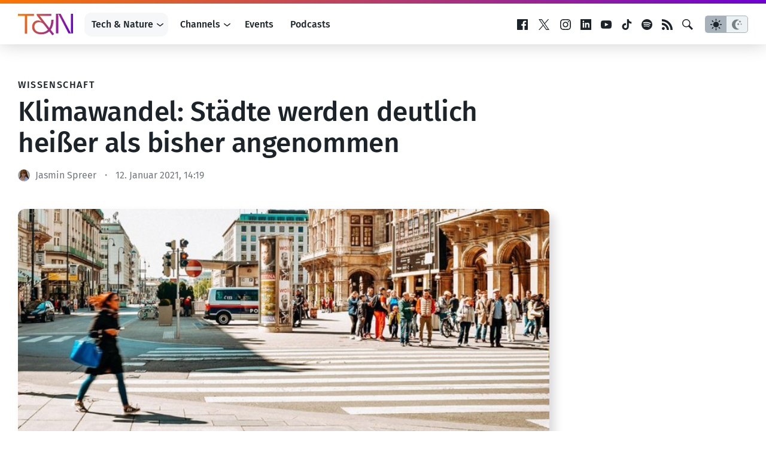

--- FILE ---
content_type: text/html; charset=UTF-8
request_url: https://www.trendingtopics.eu/klimawandel-stadte-werden-deutlich-heiser-als-bisher-angenommen/
body_size: 22490
content:
<!doctype html>
<html lang="de">
<head>
	<!-- techandnature -->
	<meta charset="UTF-8">
	<meta name="viewport" content="width=device-width, initial-scale=1">
  <meta name="theme-color" content="#14191d">

	<meta name="facebook-domain-verification" content="3s0r3x5jx4mapukmp5lmsawc3jksee" />
	<meta name="facebook-domain-verification" content="q371x0aqfrbbwyxfm2nesbuhlfpezo" />
	<meta name="google-site-verification" content="veMXSUyBaz4SXVvmFRAmAqWw2BjmGfau__FqCc8nzLM" />
	
		<script>
	  dataLayer = [{
	    'author': 'Jasmin Spreer',
	    'isVideo': 'false',
	    'isSponsored': false,
	    'sponsor': '',
	    'channel': '',
	    'site': 'Tech & Nature',
	    'topic': '',
	    'publish_date': '2021-01-12',
	    'publish_date_year': 2021,
	    'publish_date_month': 1,
	    'publish_date_day': 12	  }];
	</script>
		
		<script>
		window.googletag = window.googletag || {cmd: []};

	  googletag.cmd.push(function() {
	    googletag.defineSlot('/22322694839/ad_sitebar', [[300, 600], [300, 250]], 'div-gpt-ad-1615802422125-0').addService(googletag.pubads());
	    // googletag.defineSlot('/22322694839/ad_content', [750, 200], 'div-gpt-ad-1658499247308-0').addService(googletag.pubads());
    	// googletag.defineSlot('/22322694839/ad_content_rectangle', [300, 250], 'div-gpt-ad-1663154947515-0').addService(googletag.pubads());
			googletag.defineSlot('/22322694839/ad_rectangle', [300, 250], 'div-gpt-ad-1651833682551-0').addService(googletag.pubads());
      googletag.pubads().setTargeting('site', 'techandnature');
	    googletag.pubads().enableSingleRequest();
			googletag.pubads().collapseEmptyDivs(true);
	    googletag.enableServices();
			
			googletag.pubads().addEventListener('slotRenderEnded', function(event) {
    		var slot = event.slot;
				if(!event.isEmpty){
					var container = document.getElementById(slot.getSlotElementId());
					container.parentNode.classList.add("filled");
				} else {
					var container = document.getElementById(slot.getSlotElementId());
					container.parentNode.classList.add("not-filled");
				}
			});

	  });
	
	</script>
	
		
		<!-- Google Tag Manager -->
	<script>(function(w,d,s,l,i){w[l]=w[l]||[];w[l].push({'gtm.start':
	new Date().getTime(),event:'gtm.js'});var f=d.getElementsByTagName(s)[0],
	j=d.createElement(s),dl=l!='dataLayer'?'&l='+l:'';j.async=true;j.src=
	'https://www.googletagmanager.com/gtm.js?id='+i+dl;f.parentNode.insertBefore(j,f);
	})(window,document,'script','dataLayer','GTM-KBBLVPF');</script>
	<!-- End Google Tag Manager -->
		
	<script defer type="application/javascript" src="https://www.trendingtopics.eu/wp-content/themes/trendingtopics/js/privacy-config.js?v=2"></script>
	<script defer data-config="klaroConfig" type="application/javascript" src="https://www.trendingtopics.eu/wp-content/themes/trendingtopics/js/klaro.js"></script>
	<script>
		window.onload = function () {
			klaro.addEventListener('render', function(config){
			    if (!/bot|googlebot|crawler|spider|robot|crawling/i.test(navigator.userAgent)){
						return;
					}
			    let manager = klaro.getManager(config);
			    manager.changeAll(true);
			    manager.saveAndApplyConsents();
			});
		}
	</script>
		
	<meta name='robots' content='index, follow, max-image-preview:large, max-snippet:-1, max-video-preview:-1' />

	<!-- This site is optimized with the Yoast SEO plugin v26.8 - https://yoast.com/product/yoast-seo-wordpress/ -->
	<title>Klimawandel: Städte werden deutlich heißer als bisher angenommen</title>
	<meta name="description" content="Jeder, der sich bereits im Hochsommer in der Stadt aufgehalten hat, wird die höheren Temperaturen zwischen Beton und Asphalt bereits gespürt haben. Der" />
	<link rel="canonical" href="https://www.trendingtopics.eu/klimawandel-stadte-werden-deutlich-heiser-als-bisher-angenommen/" />
	<meta property="og:locale" content="de_DE" />
	<meta property="og:type" content="article" />
	<meta property="og:title" content="Klimawandel: Städte werden deutlich heißer als bisher angenommen" />
	<meta property="og:description" content="Jeder, der sich bereits im Hochsommer in der Stadt aufgehalten hat, wird die höheren Temperaturen zwischen Beton und Asphalt bereits gespürt haben. Der" />
	<meta property="og:url" content="https://www.trendingtopics.eu/klimawandel-stadte-werden-deutlich-heiser-als-bisher-angenommen/" />
	<meta property="og:site_name" content="Trending Topics" />
	<meta property="article:publisher" content="https://www.facebook.com/trendingtopics.at" />
	<meta property="article:published_time" content="2021-01-12T13:19:09+00:00" />
	<meta property="article:modified_time" content="2021-12-09T15:13:29+00:00" />
	<meta property="og:image" content="https://www.trendingtopics.eu/wp-content/uploads/2021/12/dan-visan-ZOw0x97sDJg-unsplash.jpg" />
	<meta property="og:image:width" content="1000" />
	<meta property="og:image:height" content="560" />
	<meta property="og:image:type" content="image/jpeg" />
	<meta name="author" content="Jasmin Spreer" />
	<meta name="twitter:card" content="summary_large_image" />
	<meta name="twitter:label1" content="Verfasst von" />
	<meta name="twitter:data1" content="Jasmin Spreer" />
	<meta name="twitter:label2" content="Geschätzte Lesezeit" />
	<meta name="twitter:data2" content="3 Minuten" />
	<meta name="twitter:label3" content="Written by" />
	<meta name="twitter:data3" content="Jasmin Spreer" />
	<script type="application/ld+json" class="yoast-schema-graph">{"@context":"https://schema.org","@graph":[{"@type":"Article","@id":"https://www.trendingtopics.eu/klimawandel-stadte-werden-deutlich-heiser-als-bisher-angenommen/#article","isPartOf":{"@id":"https://www.trendingtopics.eu/klimawandel-stadte-werden-deutlich-heiser-als-bisher-angenommen/"},"author":[{"@id":"https://www.trendingtopics.eu/#/schema/person/e45c97dc3ab8fd5992c8694f0b586d55"}],"headline":"Klimawandel: Städte werden deutlich heißer als bisher angenommen","datePublished":"2021-01-12T13:19:09+00:00","dateModified":"2021-12-09T15:13:29+00:00","mainEntityOfPage":{"@id":"https://www.trendingtopics.eu/klimawandel-stadte-werden-deutlich-heiser-als-bisher-angenommen/"},"wordCount":607,"commentCount":0,"publisher":{"@id":"https://www.trendingtopics.eu/#organization"},"image":{"@id":"https://www.trendingtopics.eu/klimawandel-stadte-werden-deutlich-heiser-als-bisher-angenommen/#primaryimage"},"thumbnailUrl":"https://www.trendingtopics.eu/wp-content/uploads/2021/12/dan-visan-ZOw0x97sDJg-unsplash.jpg","inLanguage":"de","potentialAction":[{"@type":"CommentAction","name":"Comment","target":["https://www.trendingtopics.eu/klimawandel-stadte-werden-deutlich-heiser-als-bisher-angenommen/#respond"]}]},{"@type":"WebPage","@id":"https://www.trendingtopics.eu/klimawandel-stadte-werden-deutlich-heiser-als-bisher-angenommen/","url":"https://www.trendingtopics.eu/klimawandel-stadte-werden-deutlich-heiser-als-bisher-angenommen/","name":"Klimawandel: Städte werden deutlich heißer als bisher angenommen","isPartOf":{"@id":"https://www.trendingtopics.eu/#website"},"primaryImageOfPage":{"@id":"https://www.trendingtopics.eu/klimawandel-stadte-werden-deutlich-heiser-als-bisher-angenommen/#primaryimage"},"image":{"@id":"https://www.trendingtopics.eu/klimawandel-stadte-werden-deutlich-heiser-als-bisher-angenommen/#primaryimage"},"thumbnailUrl":"https://www.trendingtopics.eu/wp-content/uploads/2021/12/dan-visan-ZOw0x97sDJg-unsplash.jpg","datePublished":"2021-01-12T13:19:09+00:00","dateModified":"2021-12-09T15:13:29+00:00","description":"Jeder, der sich bereits im Hochsommer in der Stadt aufgehalten hat, wird die höheren Temperaturen zwischen Beton und Asphalt bereits gespürt haben. Der","breadcrumb":{"@id":"https://www.trendingtopics.eu/klimawandel-stadte-werden-deutlich-heiser-als-bisher-angenommen/#breadcrumb"},"inLanguage":"de","potentialAction":[{"@type":"ReadAction","target":["https://www.trendingtopics.eu/klimawandel-stadte-werden-deutlich-heiser-als-bisher-angenommen/"]}]},{"@type":"ImageObject","inLanguage":"de","@id":"https://www.trendingtopics.eu/klimawandel-stadte-werden-deutlich-heiser-als-bisher-angenommen/#primaryimage","url":"https://www.trendingtopics.eu/wp-content/uploads/2021/12/dan-visan-ZOw0x97sDJg-unsplash.jpg","contentUrl":"https://www.trendingtopics.eu/wp-content/uploads/2021/12/dan-visan-ZOw0x97sDJg-unsplash.jpg","width":1000,"height":560,"caption":"© Unsplash"},{"@type":"BreadcrumbList","@id":"https://www.trendingtopics.eu/klimawandel-stadte-werden-deutlich-heiser-als-bisher-angenommen/#breadcrumb","itemListElement":[{"@type":"ListItem","position":1,"name":"Startseite","item":"https://www.trendingtopics.eu/"},{"@type":"ListItem","position":2,"name":"Tech &amp; Nature","item":"https://www.trendingtopics.eu/techandnature/"},{"@type":"ListItem","position":3,"name":"Klimawandel: Städte werden deutlich heißer als bisher angenommen"}]},{"@type":"WebSite","@id":"https://www.trendingtopics.eu/#website","url":"https://www.trendingtopics.eu/","name":"Trending Topics","description":"The Techcrunch of Austria","publisher":{"@id":"https://www.trendingtopics.eu/#organization"},"potentialAction":[{"@type":"SearchAction","target":{"@type":"EntryPoint","urlTemplate":"https://www.trendingtopics.eu/?s={search_term_string}"},"query-input":{"@type":"PropertyValueSpecification","valueRequired":true,"valueName":"search_term_string"}}],"inLanguage":"de"},{"@type":"Organization","@id":"https://www.trendingtopics.eu/#organization","name":"Trending Topics","url":"https://www.trendingtopics.eu/","logo":{"@type":"ImageObject","inLanguage":"de","@id":"https://www.trendingtopics.eu/#/schema/logo/image/","url":"https://www.trendingtopics.eu/wp-content/uploads/2015/08/TT_WP_Logo1.png","contentUrl":"https://www.trendingtopics.eu/wp-content/uploads/2015/08/TT_WP_Logo1.png","width":520,"height":520,"caption":"Trending Topics"},"image":{"@id":"https://www.trendingtopics.eu/#/schema/logo/image/"},"sameAs":["https://www.facebook.com/trendingtopics.at"]},{"@type":"Person","@id":"https://www.trendingtopics.eu/#/schema/person/e45c97dc3ab8fd5992c8694f0b586d55","name":"Jasmin Spreer","url":"https://www.trendingtopics.eu/author/jasminspreer/"}]}</script>
	<!-- / Yoast SEO plugin. -->


<link rel="alternate" title="oEmbed (JSON)" type="application/json+oembed" href="https://www.trendingtopics.eu/wp-json/oembed/1.0/embed?url=https%3A%2F%2Fwww.trendingtopics.eu%2Fklimawandel-stadte-werden-deutlich-heiser-als-bisher-angenommen%2F" />
<link rel="alternate" title="oEmbed (XML)" type="text/xml+oembed" href="https://www.trendingtopics.eu/wp-json/oembed/1.0/embed?url=https%3A%2F%2Fwww.trendingtopics.eu%2Fklimawandel-stadte-werden-deutlich-heiser-als-bisher-angenommen%2F&#038;format=xml" />
<style id='wp-img-auto-sizes-contain-inline-css' type='text/css'>
img:is([sizes=auto i],[sizes^="auto," i]){contain-intrinsic-size:3000px 1500px}
/*# sourceURL=wp-img-auto-sizes-contain-inline-css */
</style>
<style id='co-authors-plus-coauthors-style-inline-css' type='text/css'>
.wp-block-co-authors-plus-coauthors.is-layout-flow [class*=wp-block-co-authors-plus]{display:inline}

/*# sourceURL=https://www.trendingtopics.eu/wp-content/plugins/co-authors-plus/build/blocks/block-coauthors/style-index.css */
</style>
<style id='co-authors-plus-avatar-style-inline-css' type='text/css'>
.wp-block-co-authors-plus-avatar :where(img){height:auto;max-width:100%;vertical-align:bottom}.wp-block-co-authors-plus-coauthors.is-layout-flow .wp-block-co-authors-plus-avatar :where(img){vertical-align:middle}.wp-block-co-authors-plus-avatar:is(.alignleft,.alignright){display:table}.wp-block-co-authors-plus-avatar.aligncenter{display:table;margin-inline:auto}

/*# sourceURL=https://www.trendingtopics.eu/wp-content/plugins/co-authors-plus/build/blocks/block-coauthor-avatar/style-index.css */
</style>
<style id='co-authors-plus-image-style-inline-css' type='text/css'>
.wp-block-co-authors-plus-image{margin-bottom:0}.wp-block-co-authors-plus-image :where(img){height:auto;max-width:100%;vertical-align:bottom}.wp-block-co-authors-plus-coauthors.is-layout-flow .wp-block-co-authors-plus-image :where(img){vertical-align:middle}.wp-block-co-authors-plus-image:is(.alignfull,.alignwide) :where(img){width:100%}.wp-block-co-authors-plus-image:is(.alignleft,.alignright){display:table}.wp-block-co-authors-plus-image.aligncenter{display:table;margin-inline:auto}

/*# sourceURL=https://www.trendingtopics.eu/wp-content/plugins/co-authors-plus/build/blocks/block-coauthor-image/style-index.css */
</style>
<style id='global-styles-inline-css' type='text/css'>
:root{--wp--preset--aspect-ratio--square: 1;--wp--preset--aspect-ratio--4-3: 4/3;--wp--preset--aspect-ratio--3-4: 3/4;--wp--preset--aspect-ratio--3-2: 3/2;--wp--preset--aspect-ratio--2-3: 2/3;--wp--preset--aspect-ratio--16-9: 16/9;--wp--preset--aspect-ratio--9-16: 9/16;--wp--preset--color--black: #000000;--wp--preset--color--cyan-bluish-gray: #abb8c3;--wp--preset--color--white: #FFFFFF;--wp--preset--color--pale-pink: #f78da7;--wp--preset--color--vivid-red: #cf2e2e;--wp--preset--color--luminous-vivid-orange: #ff6900;--wp--preset--color--luminous-vivid-amber: #fcb900;--wp--preset--color--light-green-cyan: #7bdcb5;--wp--preset--color--vivid-green-cyan: #00d084;--wp--preset--color--pale-cyan-blue: #8ed1fc;--wp--preset--color--vivid-cyan-blue: #0693e3;--wp--preset--color--vivid-purple: #9b51e0;--wp--preset--color--neutal-100: var(--color-neutral-100);--wp--preset--color--neutal-75: var(--color-neutral-75);--wp--preset--color--neutral-50: var(--color-neutral-50);--wp--preset--color--neutral-25: var(--color-neutral-25);--wp--preset--color--neutral-0: var(--color-neutral-0);--wp--preset--color--tt-1: var(--color-brand-1);--wp--preset--color--tt-2: var(--color-brand-2);--wp--preset--gradient--vivid-cyan-blue-to-vivid-purple: linear-gradient(135deg,rgb(6,147,227) 0%,rgb(155,81,224) 100%);--wp--preset--gradient--light-green-cyan-to-vivid-green-cyan: linear-gradient(135deg,rgb(122,220,180) 0%,rgb(0,208,130) 100%);--wp--preset--gradient--luminous-vivid-amber-to-luminous-vivid-orange: linear-gradient(135deg,rgb(252,185,0) 0%,rgb(255,105,0) 100%);--wp--preset--gradient--luminous-vivid-orange-to-vivid-red: linear-gradient(135deg,rgb(255,105,0) 0%,rgb(207,46,46) 100%);--wp--preset--gradient--very-light-gray-to-cyan-bluish-gray: linear-gradient(135deg,rgb(238,238,238) 0%,rgb(169,184,195) 100%);--wp--preset--gradient--cool-to-warm-spectrum: linear-gradient(135deg,rgb(74,234,220) 0%,rgb(151,120,209) 20%,rgb(207,42,186) 40%,rgb(238,44,130) 60%,rgb(251,105,98) 80%,rgb(254,248,76) 100%);--wp--preset--gradient--blush-light-purple: linear-gradient(135deg,rgb(255,206,236) 0%,rgb(152,150,240) 100%);--wp--preset--gradient--blush-bordeaux: linear-gradient(135deg,rgb(254,205,165) 0%,rgb(254,45,45) 50%,rgb(107,0,62) 100%);--wp--preset--gradient--luminous-dusk: linear-gradient(135deg,rgb(255,203,112) 0%,rgb(199,81,192) 50%,rgb(65,88,208) 100%);--wp--preset--gradient--pale-ocean: linear-gradient(135deg,rgb(255,245,203) 0%,rgb(182,227,212) 50%,rgb(51,167,181) 100%);--wp--preset--gradient--electric-grass: linear-gradient(135deg,rgb(202,248,128) 0%,rgb(113,206,126) 100%);--wp--preset--gradient--midnight: linear-gradient(135deg,rgb(2,3,129) 0%,rgb(40,116,252) 100%);--wp--preset--gradient--trendingtopics: linear-gradient(135deg, var(--wp--preset--color--tt-1) 0%, var(--wp--preset--color--tt-2) 100%);;--wp--preset--font-size--small: 13px;--wp--preset--font-size--medium: 20px;--wp--preset--font-size--large: 28px;--wp--preset--font-size--x-large: 42px;--wp--preset--font-size--normal: 16px;--wp--preset--font-family--main: Fira Sans, sans-serif;--wp--preset--spacing--20: 0.44rem;--wp--preset--spacing--30: 0.67rem;--wp--preset--spacing--40: 1rem;--wp--preset--spacing--50: 1.5rem;--wp--preset--spacing--60: 2.25rem;--wp--preset--spacing--70: 3.38rem;--wp--preset--spacing--80: 5.06rem;--wp--preset--shadow--natural: 6px 6px 9px rgba(0, 0, 0, 0.2);--wp--preset--shadow--deep: 12px 12px 50px rgba(0, 0, 0, 0.4);--wp--preset--shadow--sharp: 6px 6px 0px rgba(0, 0, 0, 0.2);--wp--preset--shadow--outlined: 6px 6px 0px -3px rgb(255, 255, 255), 6px 6px rgb(0, 0, 0);--wp--preset--shadow--crisp: 6px 6px 0px rgb(0, 0, 0);}:root { --wp--style--global--content-size: 840px;--wp--style--global--wide-size: 1312px; }:where(body) { margin: 0; }.wp-site-blocks > .alignleft { float: left; margin-right: 2em; }.wp-site-blocks > .alignright { float: right; margin-left: 2em; }.wp-site-blocks > .aligncenter { justify-content: center; margin-left: auto; margin-right: auto; }:where(.wp-site-blocks) > * { margin-block-start: 1.5rem; margin-block-end: 0; }:where(.wp-site-blocks) > :first-child { margin-block-start: 0; }:where(.wp-site-blocks) > :last-child { margin-block-end: 0; }:root { --wp--style--block-gap: 1.5rem; }:root :where(.is-layout-flow) > :first-child{margin-block-start: 0;}:root :where(.is-layout-flow) > :last-child{margin-block-end: 0;}:root :where(.is-layout-flow) > *{margin-block-start: 1.5rem;margin-block-end: 0;}:root :where(.is-layout-constrained) > :first-child{margin-block-start: 0;}:root :where(.is-layout-constrained) > :last-child{margin-block-end: 0;}:root :where(.is-layout-constrained) > *{margin-block-start: 1.5rem;margin-block-end: 0;}:root :where(.is-layout-flex){gap: 1.5rem;}:root :where(.is-layout-grid){gap: 1.5rem;}.is-layout-flow > .alignleft{float: left;margin-inline-start: 0;margin-inline-end: 2em;}.is-layout-flow > .alignright{float: right;margin-inline-start: 2em;margin-inline-end: 0;}.is-layout-flow > .aligncenter{margin-left: auto !important;margin-right: auto !important;}.is-layout-constrained > .alignleft{float: left;margin-inline-start: 0;margin-inline-end: 2em;}.is-layout-constrained > .alignright{float: right;margin-inline-start: 2em;margin-inline-end: 0;}.is-layout-constrained > .aligncenter{margin-left: auto !important;margin-right: auto !important;}.is-layout-constrained > :where(:not(.alignleft):not(.alignright):not(.alignfull)){max-width: var(--wp--style--global--content-size);margin-left: auto !important;margin-right: auto !important;}.is-layout-constrained > .alignwide{max-width: var(--wp--style--global--wide-size);}body .is-layout-flex{display: flex;}.is-layout-flex{flex-wrap: wrap;align-items: center;}.is-layout-flex > :is(*, div){margin: 0;}body .is-layout-grid{display: grid;}.is-layout-grid > :is(*, div){margin: 0;}body{background-color: var(--wp--preset--color--white);color: var(--wp--preset--color--black);font-family: var(--wp--preset--font-family--main);font-size: var(--wp--preset--font-size--normal);font-weight: normal;line-height: 1.55;padding-top: 0px;padding-right: 0px;padding-bottom: 0px;padding-left: 0px;}a:where(:not(.wp-element-button)){text-decoration: underline;}h1{font-size: 2.75em;}h2{font-size: 1.602em;}h3{font-size: 1.424em;}h4{font-size: 1.266em;}h5{font-size: 1.125em;}:root :where(.wp-element-button, .wp-block-button__link){background-color: #32373c;border-width: 0;color: #fff;font-family: inherit;font-size: inherit;font-style: inherit;font-weight: inherit;letter-spacing: inherit;line-height: inherit;padding-top: calc(0.667em + 2px);padding-right: calc(1.333em + 2px);padding-bottom: calc(0.667em + 2px);padding-left: calc(1.333em + 2px);text-decoration: none;text-transform: inherit;}.has-black-color{color: var(--wp--preset--color--black) !important;}.has-cyan-bluish-gray-color{color: var(--wp--preset--color--cyan-bluish-gray) !important;}.has-white-color{color: var(--wp--preset--color--white) !important;}.has-pale-pink-color{color: var(--wp--preset--color--pale-pink) !important;}.has-vivid-red-color{color: var(--wp--preset--color--vivid-red) !important;}.has-luminous-vivid-orange-color{color: var(--wp--preset--color--luminous-vivid-orange) !important;}.has-luminous-vivid-amber-color{color: var(--wp--preset--color--luminous-vivid-amber) !important;}.has-light-green-cyan-color{color: var(--wp--preset--color--light-green-cyan) !important;}.has-vivid-green-cyan-color{color: var(--wp--preset--color--vivid-green-cyan) !important;}.has-pale-cyan-blue-color{color: var(--wp--preset--color--pale-cyan-blue) !important;}.has-vivid-cyan-blue-color{color: var(--wp--preset--color--vivid-cyan-blue) !important;}.has-vivid-purple-color{color: var(--wp--preset--color--vivid-purple) !important;}.has-neutal-100-color{color: var(--wp--preset--color--neutal-100) !important;}.has-neutal-75-color{color: var(--wp--preset--color--neutal-75) !important;}.has-neutral-50-color{color: var(--wp--preset--color--neutral-50) !important;}.has-neutral-25-color{color: var(--wp--preset--color--neutral-25) !important;}.has-neutral-0-color{color: var(--wp--preset--color--neutral-0) !important;}.has-tt-1-color{color: var(--wp--preset--color--tt-1) !important;}.has-tt-2-color{color: var(--wp--preset--color--tt-2) !important;}.has-black-background-color{background-color: var(--wp--preset--color--black) !important;}.has-cyan-bluish-gray-background-color{background-color: var(--wp--preset--color--cyan-bluish-gray) !important;}.has-white-background-color{background-color: var(--wp--preset--color--white) !important;}.has-pale-pink-background-color{background-color: var(--wp--preset--color--pale-pink) !important;}.has-vivid-red-background-color{background-color: var(--wp--preset--color--vivid-red) !important;}.has-luminous-vivid-orange-background-color{background-color: var(--wp--preset--color--luminous-vivid-orange) !important;}.has-luminous-vivid-amber-background-color{background-color: var(--wp--preset--color--luminous-vivid-amber) !important;}.has-light-green-cyan-background-color{background-color: var(--wp--preset--color--light-green-cyan) !important;}.has-vivid-green-cyan-background-color{background-color: var(--wp--preset--color--vivid-green-cyan) !important;}.has-pale-cyan-blue-background-color{background-color: var(--wp--preset--color--pale-cyan-blue) !important;}.has-vivid-cyan-blue-background-color{background-color: var(--wp--preset--color--vivid-cyan-blue) !important;}.has-vivid-purple-background-color{background-color: var(--wp--preset--color--vivid-purple) !important;}.has-neutal-100-background-color{background-color: var(--wp--preset--color--neutal-100) !important;}.has-neutal-75-background-color{background-color: var(--wp--preset--color--neutal-75) !important;}.has-neutral-50-background-color{background-color: var(--wp--preset--color--neutral-50) !important;}.has-neutral-25-background-color{background-color: var(--wp--preset--color--neutral-25) !important;}.has-neutral-0-background-color{background-color: var(--wp--preset--color--neutral-0) !important;}.has-tt-1-background-color{background-color: var(--wp--preset--color--tt-1) !important;}.has-tt-2-background-color{background-color: var(--wp--preset--color--tt-2) !important;}.has-black-border-color{border-color: var(--wp--preset--color--black) !important;}.has-cyan-bluish-gray-border-color{border-color: var(--wp--preset--color--cyan-bluish-gray) !important;}.has-white-border-color{border-color: var(--wp--preset--color--white) !important;}.has-pale-pink-border-color{border-color: var(--wp--preset--color--pale-pink) !important;}.has-vivid-red-border-color{border-color: var(--wp--preset--color--vivid-red) !important;}.has-luminous-vivid-orange-border-color{border-color: var(--wp--preset--color--luminous-vivid-orange) !important;}.has-luminous-vivid-amber-border-color{border-color: var(--wp--preset--color--luminous-vivid-amber) !important;}.has-light-green-cyan-border-color{border-color: var(--wp--preset--color--light-green-cyan) !important;}.has-vivid-green-cyan-border-color{border-color: var(--wp--preset--color--vivid-green-cyan) !important;}.has-pale-cyan-blue-border-color{border-color: var(--wp--preset--color--pale-cyan-blue) !important;}.has-vivid-cyan-blue-border-color{border-color: var(--wp--preset--color--vivid-cyan-blue) !important;}.has-vivid-purple-border-color{border-color: var(--wp--preset--color--vivid-purple) !important;}.has-neutal-100-border-color{border-color: var(--wp--preset--color--neutal-100) !important;}.has-neutal-75-border-color{border-color: var(--wp--preset--color--neutal-75) !important;}.has-neutral-50-border-color{border-color: var(--wp--preset--color--neutral-50) !important;}.has-neutral-25-border-color{border-color: var(--wp--preset--color--neutral-25) !important;}.has-neutral-0-border-color{border-color: var(--wp--preset--color--neutral-0) !important;}.has-tt-1-border-color{border-color: var(--wp--preset--color--tt-1) !important;}.has-tt-2-border-color{border-color: var(--wp--preset--color--tt-2) !important;}.has-vivid-cyan-blue-to-vivid-purple-gradient-background{background: var(--wp--preset--gradient--vivid-cyan-blue-to-vivid-purple) !important;}.has-light-green-cyan-to-vivid-green-cyan-gradient-background{background: var(--wp--preset--gradient--light-green-cyan-to-vivid-green-cyan) !important;}.has-luminous-vivid-amber-to-luminous-vivid-orange-gradient-background{background: var(--wp--preset--gradient--luminous-vivid-amber-to-luminous-vivid-orange) !important;}.has-luminous-vivid-orange-to-vivid-red-gradient-background{background: var(--wp--preset--gradient--luminous-vivid-orange-to-vivid-red) !important;}.has-very-light-gray-to-cyan-bluish-gray-gradient-background{background: var(--wp--preset--gradient--very-light-gray-to-cyan-bluish-gray) !important;}.has-cool-to-warm-spectrum-gradient-background{background: var(--wp--preset--gradient--cool-to-warm-spectrum) !important;}.has-blush-light-purple-gradient-background{background: var(--wp--preset--gradient--blush-light-purple) !important;}.has-blush-bordeaux-gradient-background{background: var(--wp--preset--gradient--blush-bordeaux) !important;}.has-luminous-dusk-gradient-background{background: var(--wp--preset--gradient--luminous-dusk) !important;}.has-pale-ocean-gradient-background{background: var(--wp--preset--gradient--pale-ocean) !important;}.has-electric-grass-gradient-background{background: var(--wp--preset--gradient--electric-grass) !important;}.has-midnight-gradient-background{background: var(--wp--preset--gradient--midnight) !important;}.has-trendingtopics-gradient-background{background: var(--wp--preset--gradient--trendingtopics) !important;}.has-small-font-size{font-size: var(--wp--preset--font-size--small) !important;}.has-medium-font-size{font-size: var(--wp--preset--font-size--medium) !important;}.has-large-font-size{font-size: var(--wp--preset--font-size--large) !important;}.has-x-large-font-size{font-size: var(--wp--preset--font-size--x-large) !important;}.has-normal-font-size{font-size: var(--wp--preset--font-size--normal) !important;}.has-main-font-family{font-family: var(--wp--preset--font-family--main) !important;}
:root :where(.wp-block-pullquote){font-size: 1.5em;line-height: 1.6;}
/*# sourceURL=global-styles-inline-css */
</style>
<link rel='stylesheet'href='https://www.trendingtopics.eu/wp-content/themes/trendingtopics/style.css?ver=1767344816' type='text/css' media='all' />
<link rel="https://api.w.org/" href="https://www.trendingtopics.eu/wp-json/" /><link rel="alternate" title="JSON" type="application/json" href="https://www.trendingtopics.eu/wp-json/wp/v2/posts/84991" /><script type='application/ld+json'>{"@context":"http:\/\/schema.org","@type":"NewsArticle","mainEntityOfPage":{"@type":"WebPage","@id":"https:\/\/www.trendingtopics.eu\/klimawandel-stadte-werden-deutlich-heiser-als-bisher-angenommen\/"},"headline":"Klimawandel: St\u00e4dte werden deutlich hei\u00dfer als bisher angenommen","datePublished":"2021-01-12T14:19:09+01:00","dateModified":"2021-12-09T16:13:29+01:00","inLanguage":"de","publisher":{"@type":"Organization","name":"Trending Topics","logo":{"@type":"ImageObject","url":"https:\/\/www.trendingtopics.eu\/wp-content\/plugins\/trending-topics\/\/images\/logo.png","width":512,"height":106}},"author":{"@type":"Person","name":"Jasmin Spreer","url":"https:\/\/www.trendingtopics.eu\/author\/jasminspreer\/"},"image":{"@type":"ImageObject","url":"https:\/\/www.trendingtopics.eu\/wp-content\/uploads\/2021\/12\/dan-visan-ZOw0x97sDJg-unsplash.jpg","width":1000,"height":560}}</script>
	  <script>window.tt = {"site":"post","tt_site":"techandnature","id":84991,"rest_api":"https:\/\/www.trendingtopics.eu\/wp-json\/","locale":"de_DE"};</script>
	  <link rel="icon" href="https://www.trendingtopics.eu/wp-content/themes/trendingtopics/images/favicon-techandnature-32.png" sizes="32x32" />
<link rel="icon" href="https://www.trendingtopics.eu/wp-content/themes/trendingtopics/images/favicon-techandnature.png" sizes="192x192" />
<link rel="apple-touch-icon" href="https://www.trendingtopics.eu/wp-content/themes/trendingtopics/images/favicon-techandnature.png" />
<meta name="msapplication-TileImage" content="https://www.trendingtopics.eu/wp-content/themes/trendingtopics/images/favicon-techandnature.png" />
	
</head>

<body class="single brand--techandnature">
		<script>
			if(localStorage.getItem("theme")){
				var theme = localStorage.getItem("theme");
					
				if (theme == "dark") {
					document.body.classList.add("theme--dark");	
				}else{
					document.body.classList.add("theme--light");
				}
			} else {
				if (window.matchMedia && window.matchMedia('(prefers-color-scheme: dark)').matches) {
					document.body.classList.add("theme--dark");	
				}else{
					document.body.classList.add("theme--light");
				}		
			}
		</script>
		
<div id="page" class="site">
	<a class="skip-link screen-reader-text" href="#content">Zum Inhalt springen</a>

	<header id="masthead" class="site-header">
		<div class="site-header__container inner">
			<div class="site-branding">
				<a href="https://www.trendingtopics.eu/techandnature/" rel="home">
	<svg height="36" viewBox="0 0 92 36" width="92" xmlns="http://www.w3.org/2000/svg" xmlns:xlink="http://www.w3.org/1999/xlink"><linearGradient id="a" x1="0%" x2="100%" y1="42.438%" y2="57.562%"><stop offset="0" stop-color="#fc7602"/><stop offset="1" stop-color="#6d01d3"/></linearGradient><path d="m55.7437816.12548358v3.27753036h-19.3978954l16.0324394 20.36754386c2.1968512-3.5118083 3.3187747-8.1939046 3.3187747-13.6720423h3.7860592c0 6.6956591-1.6827279 12.4077598-4.7676243 16.6217724l5.7025081 7.2105038-2.9915339 1.9666442-5.0948651-6.5082996c-3.4121371 3.1369321-7.9928791 4.9162169-13.5551861 4.9162169-8.8342431 0-15.1443943-4.729015-15.1443943-12.454521 0-6.7891813 4.7209431-10.7690733 10.0028479-10.7690733 2.7109744 0 4.5339034 1.3110437 5.3752673 2.3879667v-1.1236842l-7.8058394-9.97303196-.0468385-2.24752586zm-29.0541699 0v3.27753036h-11.4050163v29.73189386h-3.7860592v-29.73189386h-11.4985362v-3.27753036zm44.6936899-.12548358 16.6261726 31.749753h1.0863872l-.61419-2.7467184v-29.0030346h3.8260209v32.8205129h-7.793558l-16.5788416-31.749753h-1.0863873l.6140312 2.74656175v29.00319125h-3.873193v-32.8205129zm-36.0189806 13.9847278c-4.6741045 0-7.8993593 2.8560504-7.8993593 7.913023 0 5.7590194 4.5339034 9.1302294 11.3114965 9.1302294 4.7676244 0 8.5538408-1.5919253 11.358335-4.4012145l-6.2634698-8.0067027c-2.6642931-3.4179713-4.8611443-4.6353352-8.5070024-4.6353352z" fill="url(#a)" fill-rule="evenodd"/></svg>
</a>			</div>
							
<nav id="site-navigation" class="site-navigation nav">
		<ul class="nav__items nav__items--primary">
		<li class="menu__item menu__item--primary has-children is-level-0 is-primary">
											<a href="https://www.trendingtopics.eu/techandnature/" class="menu__link">Tech &amp; Nature</a>
										<ul class="menu__sub-menu">
													<li class="menu__item is-level-1"><a href="https://www.trendingtopics.eu/de/" class="menu__link">Home</a></li>
																	<li class="menu__item is-level-1"><a href="https://www.trendingtopics.eu/en/" class="menu__link">International</a></li>
																	<li class="menu__item is-level-1"><a href="https://www.trendingtopics.eu/techandnature/" class="menu__link">Tech &amp; Nature</a></li>
												<li class="menu__item is-level-1"><a href="https://www.trendingtopics.eu/overview" class="menu__link">Overview</a></li>
			</ul>
		</li>
	</ul>

		
			<ul class="nav__items"><li class="menu__item has-children is-level-0"><a href="#" class="menu__link">Channels</a>
<ul class="menu__sub-menu">
	<li class="menu__item is-level-1"><a href="https://www.trendingtopics.eu/techandnature/channel/policy/" class="menu__link">Policy</a></li>
	<li class="menu__item is-level-1"><a href="https://www.trendingtopics.eu/techandnature/channel/future-food/" class="menu__link">Future Food</a></li>
	<li class="menu__item is-level-1"><a href="https://www.trendingtopics.eu/techandnature/channel/climate/" class="menu__link">Climate</a></li>
	<li class="menu__item is-level-1"><a href="https://www.trendingtopics.eu/techandnature/channel/mobility/" class="menu__link">Mobility</a></li>
	<li class="menu__item is-level-1"><a href="https://www.trendingtopics.eu/techandnature/channel/research/" class="menu__link">Research</a></li>
	<li class="menu__item is-level-1"><a href="https://www.trendingtopics.eu/techandnature/channel/opinions/" class="menu__link">Opinions</a></li>
	<li class="menu__item is-level-1"><a href="https://www.trendingtopics.eu/techandnature/channel/consumerism/" class="menu__link">Consumerism</a></li>
	<li class="menu__item is-level-1"><a href="https://www.trendingtopics.eu/techandnature/channel/energy/" class="menu__link">Energy</a></li>
	<li class="menu__item is-level-1"><a href="https://www.trendingtopics.eu/techandnature/channel/social-impact/" class="menu__link">Social Impact</a></li>
	<li class="menu__item is-level-1"><a href="https://www.trendingtopics.eu/techandnature/channel/startups/" class="menu__link">Startups</a></li>
</ul>
</li>
<li class="menu__item is-level-0"><a href="https://www.trendingtopics.eu/events/" class="menu__link">Events</a></li>
<li class="menu__item is-level-0"><a href="https://www.trendingtopics.eu/techandnature/topic/podcast/" class="menu__link">Podcasts</a></li>
</ul>		
	
<ul class="site-social">
		<li class="site-social__item site-social__item--social"><a target="_blank" title="Facebook" href="https://www.facebook.com/techandnature.world/" rel="noreferrer"><svg width="24" height="24" viewBox="0 0 24 24" class="site-social__svg"><path d="M22.675,0 L1.325,0 C0.593,0 0,0.593 0,1.325 L0,22.676 C0,23.407 0.593,24 1.325,24 L12.82,24 L12.82,14.706 L9.692,14.706 L9.692,11.084 L12.82,11.084 L12.82,8.413 C12.82,5.313 14.713,3.625 17.479,3.625 C18.804,3.625 19.942,3.724 20.274,3.768 L20.274,7.008 L18.356,7.009 C16.852,7.009 16.561,7.724 16.561,8.772 L16.561,11.085 L20.148,11.085 L19.681,14.707 L16.561,14.707 L16.561,24 L22.677,24 C23.407,24 24,23.407 24,22.675 L24,1.325 C24,0.593 23.407,0 22.675,0 Z"/></svg></a></li>
			<li class="site-social__item site-social__item--social"><a target="_blank" title="Twitter" href="https://twitter.com/tech_and_nature" rel="noreferrer"><svg width="24" height="20" viewBox="0 0 1200 1227" class="site-social__svg"><path  d="M714.163 519.284L1160.89 0H1055.03L667.137 450.887L357.328 0H0L468.492 681.821L0 1226.37H105.866L515.491 750.218L842.672 1226.37H1200L714.137 519.284H714.163ZM569.165 687.828L521.697 619.934L144.011 79.6944H306.615L611.412 515.685L658.88 583.579L1055.08 1150.3H892.476L569.165 687.854V687.828Z" transform="translate(0 -1.752)"/></svg></a></li>					  
			<li class="site-social__item site-social__item--social"><a target="_blank" title="Instagram" href="https://www.instagram.com/techandnature_/" rel="noreferrer"><svg xmlns="http://www.w3.org/2000/svg" width="24" height="24" viewBox="0 0 24 24" class="site-social__svg"><path d="M12 2.163c3.204 0 3.584.012 4.85.07 3.252.148 4.771 1.691 4.919 4.919.058 1.265.069 1.645.069 4.849 0 3.205-.012 3.584-.069 4.849-.149 3.225-1.664 4.771-4.919 4.919-1.266.058-1.644.07-4.85.07-3.204 0-3.584-.012-4.849-.07-3.26-.149-4.771-1.699-4.919-4.92-.058-1.265-.07-1.644-.07-4.849 0-3.204.013-3.583.07-4.849.149-3.227 1.664-4.771 4.919-4.919 1.266-.057 1.645-.069 4.849-.069zm0-2.163c-3.259 0-3.667.014-4.947.072-4.358.2-6.78 2.618-6.98 6.98-.059 1.281-.073 1.689-.073 4.948 0 3.259.014 3.668.072 4.948.2 4.358 2.618 6.78 6.98 6.98 1.281.058 1.689.072 4.948.072 3.259 0 3.668-.014 4.948-.072 4.354-.2 6.782-2.618 6.979-6.98.059-1.28.073-1.689.073-4.948 0-3.259-.014-3.667-.072-4.947-.196-4.354-2.617-6.78-6.979-6.98-1.281-.059-1.69-.073-4.949-.073zm0 5.838c-3.403 0-6.162 2.759-6.162 6.162s2.759 6.163 6.162 6.163 6.162-2.759 6.162-6.163c0-3.403-2.759-6.162-6.162-6.162zm0 10.162c-2.209 0-4-1.79-4-4 0-2.209 1.791-4 4-4s4 1.791 4 4c0 2.21-1.791 4-4 4zm6.406-11.845c-.796 0-1.441.645-1.441 1.44s.645 1.44 1.441 1.44c.795 0 1.439-.645 1.439-1.44s-.644-1.44-1.439-1.44z"/></svg></a></li>	
			<li class="site-social__item site-social__item--social"><a target="_blank" title="LinkedIn" href="https://www.linkedin.com/company/30091553/" rel="noreferrer"><svg width="24" height="24" viewBox="0 0 24 24" class="site-social__svg"><path d="M0,0 L0,24 L24,24 L24,0 L0,0 Z M8,19 L5,19 L5,8 L8,8 L8,19 Z M6.5,6.732 C5.534,6.732 4.75,5.942 4.75,4.968 C4.75,3.994 5.534,3.204 6.5,3.204 C7.466,3.204 8.25,3.994 8.25,4.968 C8.25,5.942 7.467,6.732 6.5,6.732 Z M20,19 L17,19 L17,13.396 C17,10.028 13,10.283 13,13.396 L13,19 L10,19 L10,8 L13,8 L13,9.765 C14.397,7.179 20,6.988 20,12.241 L20,19 Z"/></svg></a></li>
			<li class="site-social__item site-social__item--social"><a target="_blank" title="YouTube" href="https://www.youtube.com/playlist?list=PLx1Rbp_7VDT7_qWxsf7obA_AfrhW18219" rel="noreferrer"><svg xmlns="http://www.w3.org/2000/svg" width="24" height="24" viewBox="0 0 24 24" class="site-social__svg"><path d="M19.615 3.184c-3.604-.246-11.631-.245-15.23 0-3.897.266-4.356 2.62-4.385 8.816.029 6.185.484 8.549 4.385 8.816 3.6.245 11.626.246 15.23 0 3.897-.266 4.356-2.62 4.385-8.816-.029-6.185-.484-8.549-4.385-8.816zm-10.615 12.816v-8l8 3.993-8 4.007z"/></svg></a></li>
			<li class="site-social__item site-social__item--social"><a target="_blank" title="TikTok" href="https://open.spotify.com/show/4mgul52BUTHdH8CDetXwic?si=oO8xmNKJR_KFEHBBzlli7Q&#038;nd=1" rel="noreferrer"><svg height="24" viewBox="0 0 24 24" width="24" xmlns="http://www.w3.org/2000/svg" class="site-social__svg"><path d="m12.9530285.02025108c1.3088198-.02025108 2.6101392-.00825044 3.9099585-.02025108.0787542 1.53083165.6292836 3.09016481 1.7498434 4.17247254 1.1183096 1.10930916 2.700144 1.61708624 4.2392261 1.7888454v4.02696478c-1.442327-.04725252-2.8914043-.34726852-4.2002241-.96830164-.5700304-.25801376-1.1010587-.59028149-1.6208364-.93004961-.0067504 2.92215583.0120006 5.84056153-.018751 8.75071673-.0780042 1.3980746-.5392788 2.7893988-1.3523221 3.9414602-1.3080698 1.9178523-3.5784409 3.168169-5.91031526 3.2071711-1.43032628.0817543-2.85915249-.3082665-4.07796749-1.0268048-2.01985773-1.1910635-3.44118354-3.3714298-3.64819458-5.7115546-.02400128-.5002767-.03225172-.9998034-.01200064-1.4880794.1800096-1.9028515 1.12130981-3.7231986 2.58238773-4.9615146 1.65608833-1.44232694 3.97596206-2.12936358 6.14807794-1.7228419.020251 1.481329-.0390021 2.9611579-.0390021 4.4424869-.99230294-.3210171-2.15186478-.2310123-3.01891103.3712698-.63303376.4102719-1.1138094 1.0388054-1.36432276 1.7498434-.20701104.507027-.14775788 1.070307-.13575724 1.6088358.23776268 1.6410875 1.81584684 3.0204111 3.50043669 2.8711531 1.11680954-.0120006 2.18711664-.6600352 2.76914774-1.6088358.18826-.3322677.3990212-.6720358.4102718-1.0628067.0982553-1.7888454.0592532-3.5701904.0712538-5.3590358.0082505-4.03146503-.0120006-8.05167944.018751-12.07039378z"/></svg></a></li>
			<li class="site-social__item site-social__item--social"><a target="_blank" title="Spotify" href="https://open.spotify.com/show/4mgul52BUTHdH8CDetXwic?si=oO8xmNKJR_KFEHBBzlli7Q&#038;nd=1" rel="noreferrer"><svg height="24" viewBox="0 0 24 24" width="24" xmlns="http://www.w3.org/2000/svg" class="site-social__svg"><path d="m19.098 10.638c-3.868-2.297-10.248-2.508-13.941-1.387-.593.18-1.22-.155-1.399-.748-.18-.593.154-1.22.748-1.4 4.239-1.287 11.285-1.038 15.738 1.605.533.317.708 1.005.392 1.538s-1.005.709-1.538.392zm-.126 3.403c-.272.44-.847.578-1.287.308-3.225-1.982-8.142-2.557-11.958-1.399-.494.15-1.017-.129-1.167-.623-.149-.495.13-1.016.624-1.167 4.358-1.322 9.776-.682 13.48 1.595.44.27.578.847.308 1.286zm-1.469 3.267c-.215.354-.676.465-1.028.249-2.818-1.722-6.365-2.111-10.542-1.157-.402.092-.803-.16-.895-.562-.092-.403.159-.804.562-.896 4.571-1.045 8.492-.595 11.655 1.338.353.215.464.676.248 1.028zm-5.503-17.308c-6.627 0-12 5.373-12 12 0 6.628 5.373 12 12 12 6.628 0 12-5.372 12-12 0-6.627-5.372-12-12-12z" fill-rule="evenodd"/></svg></a></li>
		<li class="site-social__item site-social__item--essential"><a title="RSS" href="https://www.trendingtopics.eu/feed/"><svg xmlns="http://www.w3.org/2000/svg" width="24" height="24" viewBox="0 0 24 24" class="site-social__svg"><path d="M6.503,20.752 C6.503,22.546 5.047,24 3.252,24 C1.456,24 4.4408921e-16,22.546 4.4408921e-16,20.752 C4.4408921e-16,18.958 1.456,17.504 3.252,17.504 C5.047,17.505 6.503,18.958 6.503,20.752 Z M0,8.18 L0,12.991 C6.05,13.053 10.96,17.957 11.022,24 L15.839,24 C15.777,15.29 8.721,8.242 0,8.18 Z M0,4.812 C10.58,4.858 19.152,13.406 19.183,24 L24,24 C23.97,10.769 13.245,0.046 0,0 L0,4.812 Z"/></svg></a></li>
	<li class="site-social__item site-social__item--essential site-social__item--search"><a href="https://www.trendingtopics.eu/?s=" title="Suche"><svg xmlns="http://www.w3.org/2000/svg" width="24" height="24" viewBox="0 0 24 24" class="site-social__svg"><path d="M21.172 24l-7.387-7.387c-1.388.874-3.024 1.387-4.785 1.387-4.971 0-9-4.029-9-9s4.029-9 9-9 9 4.029 9 9c0 1.761-.514 3.398-1.387 4.785l7.387 7.387-2.828 2.828zm-12.172-8c3.859 0 7-3.14 7-7s-3.141-7-7-7-7 3.14-7 7 3.141 7 7 7z"/></svg></a></li>  

</ul>
			<div class="site-theme">
				<button class="site-theme__toggle" aria-label="Theme-Switch">
					<span class="site-theme__state site-theme__state--light">
						<svg xmlns="http://www.w3.org/2000/svg" width="21" height="21" viewBox="0 0 21 21"><path d="M3.560375,11.375 L0,11.375 L0,9.625 L3.560375,9.625 C3.5245,9.912 3.5,10.203375 3.5,10.5 C3.5,10.796625 3.5245,11.088 3.560375,11.375 Z M6.215125,4.977 L3.69425,2.456125 L2.457,3.693375 L4.977875,6.21425 C5.3375,5.751375 5.75225,5.336625 6.215125,4.977 L6.215125,4.977 Z M16.023,6.21425 L18.543875,3.693375 L17.306625,2.456125 L14.78575,4.977 C15.24775,5.336625 15.6625,5.75225 16.023,6.21425 L16.023,6.21425 Z M10.5,3.5 C10.796625,3.5 11.088,3.5245 11.375,3.560375 L11.375,0 L9.625,0 L9.625,3.560375 C9.912,3.5245 10.203375,3.5 10.5,3.5 Z M10.5,17.5 C10.203375,17.5 9.912,17.4755 9.625,17.439625 L9.625,21 L11.375,21 L11.375,17.439625 C11.088,17.4755 10.796625,17.5 10.5,17.5 Z M17.439625,9.625 C17.4755,9.912 17.5,10.203375 17.5,10.5 C17.5,10.796625 17.4755,11.088 17.439625,11.375 L21,11.375 L21,9.625 L17.439625,9.625 Z M14.78575,16.023 L17.30575,18.543 L18.543875,17.30575 L16.023875,14.78575 C15.663375,15.24775 15.248625,15.6625 14.78575,16.023 Z M4.977,14.784875 L2.457,17.304875 L3.69425,18.542125 L6.21425,16.022125 C5.75225,15.6625 5.336625,15.24775 4.977,14.784875 Z M10.5,5.25 C7.60025,5.25 5.25,7.60025 5.25,10.5 C5.25,13.39975 7.60025,15.75 10.5,15.75 C13.39975,15.75 15.75,13.39975 15.75,10.5 C15.75,7.60025 13.39975,5.25 10.5,5.25 Z"/></svg>
					</span>
					<span class="site-theme__state site-theme__state--dark">
						<svg xmlns="http://www.w3.org/2000/svg" width="17" height="17" viewBox="0 0 17 17"><path d="M8.5,7.79095833 C9.517875,8.10120833 10.31475,8.89879167 10.6242917,9.91666667 C10.9359583,8.89879167 11.7328333,8.10191667 12.75,7.79166667 C11.7328333,7.48070833 10.9359583,6.68454167 10.6242917,5.66666667 C10.31475,6.68383333 9.517875,7.48070833 8.5,7.79095833 Z M14.167375,7.79166667 C14.8459583,7.99920833 15.3765,8.52975 15.5840417,9.20904167 C15.7901667,8.52975 16.322125,7.9985 17,7.79166667 C16.322125,7.58483333 15.790875,7.05358333 15.5833333,6.375 C15.3757917,7.05358333 14.84525,7.58483333 14.167375,7.79166667 Z M13.4590417,1.41666667 C13.1495,2.43454167 12.3519167,3.23141667 11.3354583,3.542375 C12.3540417,3.85404167 13.1495,4.65020833 13.4611667,5.66879167 C13.7707083,4.65020833 14.5682917,3.85333333 15.5833333,3.542375 C14.5682917,3.23283333 13.7707083,2.43454167 13.4590417,1.41666667 Z M8.5,17 C3.81295833,17 -2.51650552e-15,13.1870417 -2.51650552e-15,8.5 C-2.51650552e-15,3.81295833 3.81295833,0 8.5,0 C9.84158333,0 11.07125,0.352041667 12.30375,0.835125 C10.2155833,1.192125 5.66666667,3.14854167 5.66666667,8.5 C5.66666667,13.7799167 9.857875,15.7306667 12.30375,16.164875 C11.24125,16.764125 9.84158333,17 8.5,17 Z"/>
					</svg>
					</span>
				</button>
			</div>
</nav>

						<button class="site-header__menu-toggle" aria-label="Menü" aria-controls="main-menu" aria-expanded="false"><svg xmlns="http://www.w3.org/2000/svg" width="24" height="19" viewBox="0 0 24 19"><path fill="#1C2329" fill-rule="evenodd" d="M332.5,17 C333.328427,17 334,17.6715729 334,18.5 C334,19.3284271 333.328427,20 332.5,20 L311.5,20 C310.671573,20 310,19.3284271 310,18.5 C310,17.6715729 310.671573,17 311.5,17 L332.5,17 Z M332.5,9 C333.328427,9 334,9.67157288 334,10.5 C334,11.3284271 333.328427,12 332.5,12 L311.5,12 C310.671573,12 310,11.3284271 310,10.5 C310,9.67157288 310.671573,9 311.5,9 L332.5,9 Z M332.5,1 C333.328427,1 334,1.67157288 334,2.5 C334,3.32842712 333.328427,4 332.5,4 L311.5,4 C310.671573,4 310,3.32842712 310,2.5 C310,1.67157288 310.671573,1 311.5,1 L332.5,1 Z" transform="translate(-310 -1)"/></svg></button>
		</div>
	</header>
	<main id="main" class="site-main">
				<section class="section section--content content">
			<div class="content__container inner">
				
<article class="post">
	<header class="post__header">
		<div class="post__subtitle">Wissenschaft</div>		<h1 class="post__title">Klimawandel: Städte werden deutlich heißer als bisher angenommen</h1>		<div class="post__meta">
			<span class="post__author author"><img src="https://www.trendingtopics.eu/wp-content/uploads/2021/01/Bewerbungsfoto-Jasmin-150x150.jpg" alt="Avatar" class="author__image" width="150" height="150"><a href="https://www.trendingtopics.eu/author/jasminspreer/" title="Beiträge von Jasmin Spreer" rel="author">Jasmin Spreer</a></span><span class="post__time"><a href="https://www.trendingtopics.eu/klimawandel-stadte-werden-deutlich-heiser-als-bisher-angenommen/" rel="bookmark"><time class="post__date published updated" datetime="2021-01-12T14:19:09+01:00">12. Januar 2021, 14:19</time></a></span>		</div>
	</header>
	
	<div class="post__sharing">
			<ul class="sharing has-native-sharing">
	  <li class="sharing__item sharing__item--facebook not-mobile"><a target="_blank" title="Share on Facebook" href="https://www.facebook.com/sharer.php?u=https%3A%2F%2Fwww.trendingtopics.eu%2Fklimawandel-stadte-werden-deutlich-heiser-als-bisher-angenommen%2F&t=Klimawandel%3A+St%C3%A4dte+werden+deutlich+hei%C3%9Fer+als+bisher+angenommen" class="sharing__link sharing__link--facebook" rel="noreferrer"><svg class="sharing__icon" width="24" height="24" viewBox="0 0 24 24"><path d="M22.675,0 L1.325,0 C0.593,0 0,0.593 0,1.325 L0,22.676 C0,23.407 0.593,24 1.325,24 L12.82,24 L12.82,14.706 L9.692,14.706 L9.692,11.084 L12.82,11.084 L12.82,8.413 C12.82,5.313 14.713,3.625 17.479,3.625 C18.804,3.625 19.942,3.724 20.274,3.768 L20.274,7.008 L18.356,7.009 C16.852,7.009 16.561,7.724 16.561,8.772 L16.561,11.085 L20.148,11.085 L19.681,14.707 L16.561,14.707 L16.561,24 L22.677,24 C23.407,24 24,23.407 24,22.675 L24,1.325 C24,0.593 23.407,0 22.675,0 Z"/></svg></a></li>
	  <li class="sharing__item sharing__item--twitter not-mobile"><a href="https://twitter.com/intent/tweet?text=Klimawandel%3A+St%C3%A4dte+werden+deutlich+hei%C3%9Fer+als+bisher+angenommen&url=https%3A%2F%2Fwww.trendingtopics.eu%2Fklimawandel-stadte-werden-deutlich-heiser-als-bisher-angenommen%2F" title="Share on Twitter" rel="noreferrer" target="_blank" class="sharing__link sharing__link--twitter"><svg class="sharing__icon" width="24" height="20" viewBox="0 0 1200 1227"><path  d="M714.163 519.284L1160.89 0H1055.03L667.137 450.887L357.328 0H0L468.492 681.821L0 1226.37H105.866L515.491 750.218L842.672 1226.37H1200L714.137 519.284H714.163ZM569.165 687.828L521.697 619.934L144.011 79.6944H306.615L611.412 515.685L658.88 583.579L1055.08 1150.3H892.476L569.165 687.854V687.828Z" transform="translate(0 -1.752)"/></svg></a></li>	
	  <li class="sharing__item sharing__item--linkedin not-mobile"><a href="https://www.linkedin.com/shareArticle?mini=true&url=https%3A%2F%2Fwww.trendingtopics.eu%2Fklimawandel-stadte-werden-deutlich-heiser-als-bisher-angenommen%2F&title=Klimawandel%3A+St%C3%A4dte+werden+deutlich+hei%C3%9Fer+als+bisher+angenommen" title="Share on LinkedIn" rel="noreferrer" target="_blank" class="sharing__link sharing__link--linkedin"><svg class="sharing__icon" width="24" height="24" viewBox="0 0 24 24"><path d="M0,0 L0,24 L24,24 L24,0 L0,0 Z M8,19 L5,19 L5,8 L8,8 L8,19 Z M6.5,6.732 C5.534,6.732 4.75,5.942 4.75,4.968 C4.75,3.994 5.534,3.204 6.5,3.204 C7.466,3.204 8.25,3.994 8.25,4.968 C8.25,5.942 7.467,6.732 6.5,6.732 Z M20,19 L17,19 L17,13.396 C17,10.028 13,10.283 13,13.396 L13,19 L10,19 L10,8 L13,8 L13,9.765 C14.397,7.179 20,6.988 20,12.241 L20,19 Z"/></svg></a></li>
	  <li class="sharing__item sharing__item--whatsapp not-mobile"><a href="http://web.whatsapp.com/send?text=Klimawandel%3A%20St%C3%A4dte%20werden%20deutlich%20hei%C3%9Fer%20als%20bisher%20angenommen%0A%0A%E2%9E%A1%EF%B8%8F%20https%3A%2F%2Fwww.trendingtopics.eu%2Fklimawandel-stadte-werden-deutlich-heiser-als-bisher-angenommen%2F" title="Share on WhatsApp" rel="noreferrer" target="_blank" class="sharing__link sharing__link--whatsapp" data-action="share/whatsapp/share"><svg class="sharing__icon" width="24" height="24" viewBox="0 0 24 24"><path d="M0.057,24 L1.744,17.837 C0.703,16.033 0.156,13.988 0.157,11.891 C0.16,5.335 5.495,0 12.05,0 C15.231,0.001 18.217,1.24 20.463,3.488 C22.708,5.736 23.944,8.724 23.9430006,11.902 C23.94,18.459 18.605,23.794 12.05,23.794 C10.06,23.793 8.099,23.294 6.362,22.346 L0.057,24 Z M6.654,20.193 C8.33,21.188 9.93,21.784 12.046,21.785 C17.494,21.785 21.932,17.351 21.9350007,11.9 C21.937,6.438 17.52,2.01 12.054,2.008 C6.602,2.008 2.167,6.442 2.16499885,11.892 C2.164,14.117 2.816,15.783 3.911,17.526 L2.912,21.174 L6.654,20.193 Z M18.041,14.729 C17.967,14.605 17.769,14.531 17.471,14.382 C17.174,14.233 15.713,13.514 15.44,13.415 C15.168,13.316 14.97,13.266 14.771,13.564 C14.573,13.861 14.003,14.531 13.83,14.729 C13.657,14.927 13.483,14.952 13.186,14.803 C12.889,14.654 11.931,14.341 10.796,13.328 C9.913,12.54 9.316,11.567 9.143,11.269 C8.97,10.972 9.125,10.811 9.273,10.663 C9.407,10.53 9.57,10.316 9.719,10.142 C9.87,9.97 9.919,9.846 10.019,9.647 C10.118,9.449 10.069,9.275 9.994,9.126 C9.919,8.978 9.325,7.515 9.078,6.92 C8.836,6.341 8.591,6.419 8.409,6.41 L7.839,6.4 C7.641,6.4 7.319,6.474 7.047,6.772 C6.775,7.07 6.007,7.788 6.007,9.251 C6.007,10.714 7.072,12.127 7.22,12.325 C7.369,12.523 9.315,15.525 12.296,16.812 C13.005,17.118 13.559,17.301 13.99,17.438 C14.702,17.664 15.35,17.632 15.862,17.556 C16.433,17.471 17.62,16.837 17.868,16.143 C18.116,15.448 18.116,14.853 18.041,14.729 L18.041,14.729 Z"/></svg></a></li>	  
	  <li class="sharing__item sharing__item--native mobile native-share" data-url="https://www.trendingtopics.eu/klimawandel-stadte-werden-deutlich-heiser-als-bisher-angenommen/" data-title="Klimawandel: Städte werden deutlich heißer als bisher angenommen"><a title="Share" class="sharing__link sharing__link--native"><svg class="sharing__icon" width="24" height="24" viewBox="0 0 24 24">
  <path d="M5,7 C7.761,7 10,9.239 10,12 C10,14.761 7.761,17 5,17 C2.239,17 0,14.761 0,12 C0,9.239 2.239,7 5,7 Z M16.122,19.065 C16.049,19.366 16,19.676 16,20 C16,22.209 17.791,24 20,24 C22.209,24 24,22.209 24,20 C24,17.791 22.209,16 20,16 C18.835,16 17.796,16.506 17.065,17.301 L11.577,14.374 C11.347,15.01 11.028,15.603 10.634,16.138 L16.122,19.065 L16.122,19.065 Z M24,4 C24,1.791 22.209,-1.77635684e-15 20,-1.77635684e-15 C17.791,-1.77635684e-15 16,1.791 16,4 C16,4.324 16.049,4.634 16.122,4.935 L10.634,7.862 C11.029,8.397 11.347,8.989 11.577,9.626 L17.065,6.699 C17.796,7.494 18.835,8 20,8 C22.209,8 24,6.209 24,4 Z"/>
</svg></a></li>	  
	</ul>
	</div>
	
		<div class="post__media post__media--image">
			
					<figure>
				<div class="post__image">
					<img width="780" height="437" src="https://www.trendingtopics.eu/wp-content/uploads/2021/12/dan-visan-ZOw0x97sDJg-unsplash-780x437.jpg" class="attachment-large size-large wp-post-image" alt="Wien, zu Fuß , Gehen, Staatsoper, Oper, Stadt, Mobilität" decoding="async" fetchpriority="high" srcset="https://www.trendingtopics.eu/wp-content/uploads/2021/12/dan-visan-ZOw0x97sDJg-unsplash-780x437.jpg 780w, https://www.trendingtopics.eu/wp-content/uploads/2021/12/dan-visan-ZOw0x97sDJg-unsplash-300x168.jpg 300w, https://www.trendingtopics.eu/wp-content/uploads/2021/12/dan-visan-ZOw0x97sDJg-unsplash-768x430.jpg 768w, https://www.trendingtopics.eu/wp-content/uploads/2021/12/dan-visan-ZOw0x97sDJg-unsplash.jpg 1000w" sizes="(max-width: 780px) 100vw, 780px" />				</div>
	  		<figcaption class="caption">© Unsplash</figcaption>
			</figure> 
					</div>
			<div class="post__interviewer">
		<a href="http://chat.newsrooms.ai/" target="_blank">
			<img src="https://www.trendingtopics.eu/wp-content/themes/trendingtopics/images/startup-interviewer-light.svg" alt="Startup Interviewer: Gib uns dein erstes AI Interview" class="display-light">
			<img src="https://www.trendingtopics.eu/wp-content/themes/trendingtopics/images/startup-interviewer-dark.svg" alt="Startup Interviewer: Gib uns dein erstes AI Interview" class="display-dark">
		</a>
	</div>
		<div class="post__content text text--rich">
		<p><span style="font-weight: 400;">Jeder, der sich bereits im Hochsommer in der Stadt aufgehalten hat, wird die höheren Temperaturen zwischen Beton und Asphalt bereits gespürt haben. Der wissenschaftliche Beleg dazu wurde nun von Forschern aus Amerika, Kanada und Singapur erbracht. Laut einer aktuellen Studie, werden die Temperaturanstiege durch den fortschreitenden Klimawandel in den Städten deutlich höher ausfallen. Während die bisherigen Klimaprognosen sich auf die globalen Veränderungen bezogen, zeigen nun adaptierte Klimamodelle, dass in den Städten, bedingt durch die vielen Beton- und Asphaltflächen und höhere Emissionen, die Temperaturen bei hohen Emissionen bis Ende des Jahrhunderts um bis zu  4,4  Grad Celsius im Schnitt gestiegen sein könnten.   </span></p>
<h2>Klimaprognosen für Stadtgebiete nicht zutreffend</h2>
<p><span style="font-weight: 400;">Auf nur drei Prozent der Weltoberfläche wohnen im Moment mehr als 50% der Weltbevölkerung und bis 2050 voraussichtlich 70%, führen die Forscher in ihrer Studie aus. Trotzdem werden in den bisherigen Klimamodellen städtische Gebiete nicht dargestellt. Der Grund dafür liegt in der vergleichsweise geringen Fläche, welche die Städte ausmachen. Diese haben dadurch auf die in der Vergangenheit verwendeten global maßstäblichen Klimamodelle keine Auswirkungen. Somit sind Prognosen zu globalen Temperaturanstiegen in den nächsten Jahren für die Städte im Wesentlichen nicht zutreffend, führen die Forscher aus.</span></p>
<blockquote class="wp-embedded-content" data-secret="O0GJbUPA35"><p><a href="https://www.trendingtopics.eu/doch-nicht-ausgestorben-seltene-hummeln-in-osterreich-gesichtet/">Doch nicht ausgestorben: Seltene Hummeln in Österreich gesichtet</a></p></blockquote>
<p><iframe class="wp-embedded-content" sandbox="allow-scripts allow-same-origin"" security="restricted" style="position: absolute; clip: rect(1px, 1px, 1px, 1px);" title="&#8222;Doch nicht ausgestorben: Seltene Hummeln in Österreich gesichtet&#8220; &#8212; Trending Topics" src="https://www.trendingtopics.eu/doch-nicht-ausgestorben-seltene-hummeln-in-osterreich-gesichtet/embed/#?secret=O0GJbUPA35" data-secret="O0GJbUPA35" width="976" height="549" frameborder="0" marginwidth="0" marginheight="0" scrolling="no"></iframe></p>
<p>&#8222;Städte sind voll von Oberflächen aus Beton und Asphalt, die mehr Wärme absorbieren und speichern als natürliche Oberflächen und andere biophysikalische Prozesse auf lokaler Ebene stören&#8220;, sagt Lei Zhao, Professor für Bau- und Umwelttechnik und Mitglied des National Center for Supercomputing Applications. &#8222;Die Einbeziehung dieser Arten von kleinräumigen Variablen in die Klimamodellierung ist entscheidend für das Verständnis des zukünftigen Stadtklimas. Einen Weg zu finden, sie in globale Modelle einzubeziehen, stellt jedoch eine große Herausforderung in Bezug auf Auflösung, Maßstab und Rechenleistung dar.&#8220;</p>
<blockquote class="wp-embedded-content" data-secret="g2W3kL05FX"><p><a href="https://www.trendingtopics.eu/epiclay-modulares-fassadenbegruenungssystem-fuer-mehr-gruene-staedte/">Epiclay: Modulares Fassadenbegrünungssystem für mehr grüne Städte</a></p></blockquote>
<p><iframe class="wp-embedded-content" sandbox="allow-scripts allow-same-origin"" security="restricted" style="position: absolute; clip: rect(1px, 1px, 1px, 1px);" title="&#8222;Epiclay: Modulares Fassadenbegrünungssystem für mehr grüne Städte&#8220; &#8212; Trending Topics" src="https://www.trendingtopics.eu/epiclay-modulares-fassadenbegruenungssystem-fuer-mehr-gruene-staedte/embed/#?secret=g2W3kL05FX" data-secret="g2W3kL05FX" width="976" height="549" frameborder="0" marginwidth="0" marginheight="0" scrolling="no"></iframe></p>
<h2>1,9 bis 4,4 Grad höhere Temperaturen in den Städten</h2>
<p><span style="font-weight: 400;"> Unter Beachtung der städtecharakterisierenden Variablen kommen die Forscher zu dem Ergebnis, dass die Durchschnittstemperaturen in den Städten bei mittleren Emissionen bis 2100 um 1,9 Grad Celsius gestiegen sein könnten und bei hohen Emissionen um bis zu 4,4 Grad höher sein würden. Außerdem prognostizieren sie eine wachsende Trockenheit in den Städten. Auch belegen die Forscher, dass der Hitzeindex, in dem sowohl die Luftfeuchtigkeit als auch die Lufttemperatur mit reinspielt, schneller steigen wird und so der von den Menschen empfundene Hitzestress höher sein wird, als der zu messende Temperaturanstieg.</span></p>
<h2>Großflächige grüne Infrastrukturmaßnahmen notwendig</h2>
<p><span style="font-weight: 400;">Schon heute leiden die Menschen im Hochsommer unter den Hitzeinseln in den Städten. Gemäß des aktuellen Lancet Countdown, eine Studie welche das Voranschreiten des Klimawandels und die gesundheitlichen Folgen daraus jährlich darstellt, ist die Anzahl von Hitzetoten in den letzten 65 Jahren um 53% gestiegen. Allein in Deutschland sind der Studie zufolge 2018 mehr als 200 000 Todesfälle in Zusammenhang mit Hitze gezählt worden.</span></p>
<blockquote class="wp-embedded-content" data-secret="3WTTgrhxFY"><p><a href="https://www.trendingtopics.eu/wiens-erster-cooling-park/">Wiens erster &#8222;Cooling Park&#8220; wird Umgebung um bis zu 6 Grad abkühlen</a></p></blockquote>
<p><iframe class="wp-embedded-content" sandbox="allow-scripts allow-same-origin"" security="restricted" style="position: absolute; clip: rect(1px, 1px, 1px, 1px);" title="&#8222;Wiens erster &#8222;Cooling Park&#8220; wird Umgebung um bis zu 6 Grad abkühlen&#8220; &#8212; Trending Topics" src="https://www.trendingtopics.eu/wiens-erster-cooling-park/embed/#?secret=3WTTgrhxFY" data-secret="3WTTgrhxFY" width="976" height="549" frameborder="0" marginwidth="0" marginheight="0" scrolling="no"></iframe></p>
<p><span style="font-weight: 400;">Die Forscher aus Nordamerika und Singapur nennen in ihrer im Fachmagazin nature climate change veröffentlichten <a href="https://www.nature.com/articles/s41558-020-00958-8.epdf?sharing_token=[base64]%3D%3D&amp;tracking_referrer=taz.de" target="_blank" rel="noopener">Studie</a>  neben den Ergebnissen daher auch Maßnahmen, für die Anpassungen der Städte. &#8222;Unsere Ergebnisse unterstreichen den kritischen Bedarf an globalen Projektionen des lokalen Stadtklimas für klimaempfindliche städtische Gebiete&#8220;, sagte Zhao. &#8222;Dies könnte Stadtplanern die nötige Unterstützung geben, um Lösungen wie Eingriffe in die grüne Infrastruktur zu fördern, um den städtischen Hitzestress in großem Maßstab zu reduzieren.&#8220; Dazu zählen Begrünungen von  städtischen Gebäuden und mehr Pflanzen in den Innenstädten. </span></p>
<p>&nbsp;</p>

				<div class="post__content-ranking">
			<a href="https://rankmystartup.com/" target="_blank">
				<img src="https://www.trendingtopics.eu/wp-content/themes/trendingtopics/images/rankmystartup.webp" alt="Rank My Startup: Erobere die Liga der Top Founder!" class="display-light">
			</a>
		</div>
		
	</div>
					<div class="post__aside">
		<div class="post__aside-container">
						<div class="post__aside-ad post__aside-ad--rectangle ad">
				<div class="ad__caption">Werbung</div>
				<div id='div-gpt-ad-1615802422125-0'>
				  <script>
					  googletag.cmd.push(function() { googletag.display('div-gpt-ad-1615802422125-0'); });
				  </script>
				</div>
			</div>

			<div class="post__aside-ad post__aside-ad--rectangle ad">
				<div class="ad__caption">Werbung</div>
				<div id='div-gpt-ad-1651833682551-0'>
  				<script>
    				googletag.cmd.push(function() { googletag.display('div-gpt-ad-1651833682551-0'); });
  				</script>
				</div>
			</div>
						
			<div class="card card--newsletter newsletter newsletter--small site-top__card site-top__card--newsletter">
				<header class="newsletter__header">
	<h2 class="newsletter__title">Hol dir die besten Stories in die Inbox</h2>
	<div class="newsletter__text">Abonniere unsere Newsletter</div>
</header>
<div class="newsletter__form">
	<div class="newsletter__row newsletter__row--vertical">
		<div class="newsletter__select form__select">
			<select>
				<option value="tt_de">Trending Topics - German</option>
				<option value="tt_en">Trending Topics - English</option>
				<option value="tn">Tech &amp; Nature</option>
			</select>
		</div>
        <a href="https://dashboard.mailerlite.com/forms/10915/62970938517358147/share" class="form__submit newsletter__part newsletter__part--tt_de is-visible" id="newsletter--tt_de" target="_blank">Sign Up</a>
        <a href="https://dashboard.mailerlite.com/forms/10915/61073816143529850/share" class="form__submit newsletter__part newsletter__part--tt_en" id="newsletter--tt_en" target="_blank">Sign Up</a>
        <a href="https://dashboard.mailerlite.com/forms/10915/61068881384441403/share" class="form__submit newsletter__part newsletter__part--tn" id="newsletter--tn" target="_blank">Sign Up</a>
	</div>
</div>

			</div>
			
			<div class="card card--podcast podcast podcast--small site-top__card site-top__card--podcast">
				<div class="embed-container ratio-16_9 no-consent" data-embed="&lt;iframe src=&quot;https://open.spotify.com/embed/show/4mgul52BUTHdH8CDetXwic&quot; loading=&quot;lazy&quot; width=&quot;100%&quot; height=&quot;232&quot; frameBorder=&quot;0&quot; allowfullscreen=&quot;&quot; allow=&quot;autoplay; clipboard-write; encrypted-media; fullscreen; picture-in-picture&quot; &gt;&lt;/iframe&gt;"><div class="no-consent-content text"><p>Aus Datenschutz-Gründen ist dieser Inhalt ausgeblendet. Die Einbettung von externen Inhalten kann in den Datenschutz-Einstellungen aktiviert werden:</p><p><button class="button" onclick="klaro.show();">Datenschutz-Einstellungen</button></p> </div></div>			</div>
			
			
						
					</div>

	</div>
</article>
			</div>
		</section>
		
		<section class="section section--partners slider--col-4 slider--count-9 section--slider">
	<header class="section__header">
		<h2 class="section__title inner">Specials unserer Partner</h2>
	</header>
	<div class="section__container inner">
		<div class="slider slider--full-width slider--posts" aria-label="Top Posts from our Network" data-auto-rotate="true">
			<div class="slider__nav">
				<button class="slider__nav--next" aria-label="Weiter"><svg width="8" height="22" viewBox="0 0 8 22"><polyline fill="none" stroke="#1C2329" stroke-linecap="round" stroke-width="2" points="1032 187 1037 197 1032 207" transform="translate(-1031 -186)"/></svg></button>
				<button class="slider__nav--prev" aria-label="Zurück"><svg width="8" height="22" viewBox="0 0 8 22"><polyline fill="none" stroke="#1C2329" stroke-linecap="round" stroke-width="2" points="1032 237 1037 247 1032 257" transform="matrix(-1 0 0 1 1039 -236)"/></svg></button>
			</div>	
			<div class="slider__container">
				<div class="slider__filler"></div>
									
<article class="entry slider__item">
			<div class="entry__image">
			<img width="300" height="169" src="https://www.trendingtopics.eu/wp-content/uploads/2026/01/Vote-now-300x169.png" class="attachment-medium size-medium wp-post-image" alt="" decoding="async" loading="lazy" srcset="https://www.trendingtopics.eu/wp-content/uploads/2026/01/Vote-now-300x169.png 300w, https://www.trendingtopics.eu/wp-content/uploads/2026/01/Vote-now-780x439.png 780w, https://www.trendingtopics.eu/wp-content/uploads/2026/01/Vote-now-768x432.png 768w, https://www.trendingtopics.eu/wp-content/uploads/2026/01/Vote-now-1536x864.png 1536w, https://www.trendingtopics.eu/wp-content/uploads/2026/01/Vote-now.png 2000w" sizes="auto, (max-width: 300px) 100vw, 300px" />		</div>
	
	<header class="entry__header">
		<div class="entry__subtitle"><span class="subtitle--sponsored">Anzeige</span></div>		<h3 class="entry__title"><a class="entry__link link-all" href="https://www.trendingtopics.eu/das-grosse-trending-topics-jahres-voting-2025-das-sind-eure-14-lieblings-startups/" rel="bookmark">Das große Trending Topics Jahres-Voting 2025: Das sind eure 14 Lieblings-Startups!</a></h3>	</header>

</article>
									
<article class="entry slider__item">
			<div class="entry__image">
			<img width="300" height="169" src="https://www.trendingtopics.eu/wp-content/uploads/2026/01/Emerald_Horizon-300x169.webp" class="attachment-medium size-medium wp-post-image" alt="Emerald Horizon CEO Florian Wagner (2. von rechts) mit seinem Team. © Emerald Horizon" decoding="async" loading="lazy" srcset="https://www.trendingtopics.eu/wp-content/uploads/2026/01/Emerald_Horizon-300x169.webp 300w, https://www.trendingtopics.eu/wp-content/uploads/2026/01/Emerald_Horizon-780x439.webp 780w, https://www.trendingtopics.eu/wp-content/uploads/2026/01/Emerald_Horizon-768x432.webp 768w, https://www.trendingtopics.eu/wp-content/uploads/2026/01/Emerald_Horizon.webp 1200w" sizes="auto, (max-width: 300px) 100vw, 300px" />		</div>
	
	<header class="entry__header">
		<div class="entry__subtitle"><span class="subtitle--sponsored">Anzeige</span></div>		<h3 class="entry__title"><a class="entry__link link-all" href="https://www.trendingtopics.eu/emerald-horizon-ag-die-wiener-boerse-wird-sehr-sehr-unterschaetzt/" rel="bookmark">Emerald Horizon AG: &#8222;Die Wiener Börse wird sehr, sehr unterschätzt&#8220;</a></h3>	</header>

</article>
									
<article class="entry slider__item">
			<div class="entry__image">
			<img width="300" height="169" src="https://www.trendingtopics.eu/wp-content/uploads/2025/12/Top_101_2025-300x169.jpg" class="attachment-medium size-medium wp-post-image" alt="" decoding="async" loading="lazy" srcset="https://www.trendingtopics.eu/wp-content/uploads/2025/12/Top_101_2025-300x169.jpg 300w, https://www.trendingtopics.eu/wp-content/uploads/2025/12/Top_101_2025-780x439.jpg 780w, https://www.trendingtopics.eu/wp-content/uploads/2025/12/Top_101_2025-768x432.jpg 768w, https://www.trendingtopics.eu/wp-content/uploads/2025/12/Top_101_2025-1536x864.jpg 1536w, https://www.trendingtopics.eu/wp-content/uploads/2025/12/Top_101_2025.jpg 2000w" sizes="auto, (max-width: 300px) 100vw, 300px" />		</div>
	
	<header class="entry__header">
		<div class="entry__subtitle"><span class="subtitle--sponsored">Anzeige</span></div>		<h3 class="entry__title"><a class="entry__link link-all" href="https://www.trendingtopics.eu/the-top-101-vote-jetzt-fuer-deine-lieblings-startups-oesterreichs-2025/" rel="bookmark">The Top 101: Vote jetzt für deine Lieblings-Startups Österreichs 2025!</a></h3>	</header>

</article>
									
<article class="entry slider__item">
			<div class="entry__image">
			<img width="300" height="169" src="https://www.trendingtopics.eu/wp-content/uploads/2025/12/Voting-Energy-300x169.jpg" class="attachment-medium size-medium wp-post-image" alt="" decoding="async" loading="lazy" srcset="https://www.trendingtopics.eu/wp-content/uploads/2025/12/Voting-Energy-300x169.jpg 300w, https://www.trendingtopics.eu/wp-content/uploads/2025/12/Voting-Energy-780x439.jpg 780w, https://www.trendingtopics.eu/wp-content/uploads/2025/12/Voting-Energy-768x432.jpg 768w, https://www.trendingtopics.eu/wp-content/uploads/2025/12/Voting-Energy-1536x864.jpg 1536w, https://www.trendingtopics.eu/wp-content/uploads/2025/12/Voting-Energy.jpg 2000w" sizes="auto, (max-width: 300px) 100vw, 300px" />		</div>
	
	<header class="entry__header">
		<div class="entry__subtitle"><span class="subtitle--sponsored">Anzeige</span></div>		<h3 class="entry__title"><a class="entry__link link-all" href="https://www.trendingtopics.eu/das-grosse-trending-topics-jahres-voting-2025-energy/" rel="bookmark">Das große Trending Topics Jahres-Voting 2025: Energy</a></h3>	</header>

</article>
									
<article class="entry slider__item">
			<div class="entry__image">
			<img width="300" height="169" src="https://www.trendingtopics.eu/wp-content/uploads/2025/12/Voting-Climate-300x169.jpg" class="attachment-medium size-medium wp-post-image" alt="" decoding="async" loading="lazy" srcset="https://www.trendingtopics.eu/wp-content/uploads/2025/12/Voting-Climate-300x169.jpg 300w, https://www.trendingtopics.eu/wp-content/uploads/2025/12/Voting-Climate-780x439.jpg 780w, https://www.trendingtopics.eu/wp-content/uploads/2025/12/Voting-Climate-768x432.jpg 768w, https://www.trendingtopics.eu/wp-content/uploads/2025/12/Voting-Climate-1536x864.jpg 1536w, https://www.trendingtopics.eu/wp-content/uploads/2025/12/Voting-Climate.jpg 2000w" sizes="auto, (max-width: 300px) 100vw, 300px" />		</div>
	
	<header class="entry__header">
		<div class="entry__subtitle"><span class="subtitle--sponsored">Anzeige</span></div>		<h3 class="entry__title"><a class="entry__link link-all" href="https://www.trendingtopics.eu/das-grosse-trending-topics-jahres-voting-2025-climatetech/" rel="bookmark">Das große Trending Topics Jahres-Voting 2025: ClimateTech</a></h3>	</header>

</article>
									
<article class="entry slider__item">
			<div class="entry__image">
			<img width="300" height="169" src="https://www.trendingtopics.eu/wp-content/uploads/2025/12/Voting-Proptech-300x169.jpg" class="attachment-medium size-medium wp-post-image" alt="" decoding="async" loading="lazy" srcset="https://www.trendingtopics.eu/wp-content/uploads/2025/12/Voting-Proptech-300x169.jpg 300w, https://www.trendingtopics.eu/wp-content/uploads/2025/12/Voting-Proptech-780x439.jpg 780w, https://www.trendingtopics.eu/wp-content/uploads/2025/12/Voting-Proptech-768x432.jpg 768w, https://www.trendingtopics.eu/wp-content/uploads/2025/12/Voting-Proptech-1536x864.jpg 1536w, https://www.trendingtopics.eu/wp-content/uploads/2025/12/Voting-Proptech.jpg 2000w" sizes="auto, (max-width: 300px) 100vw, 300px" />		</div>
	
	<header class="entry__header">
		<div class="entry__subtitle"><span class="subtitle--sponsored">Anzeige</span></div>		<h3 class="entry__title"><a class="entry__link link-all" href="https://www.trendingtopics.eu/das-grosse-trending-topics-jahres-voting-2025-proptech/" rel="bookmark">Das große Trending Topics Jahres-Voting 2025: PropTech</a></h3>	</header>

</article>
									
<article class="entry slider__item">
			<div class="entry__image">
			<img width="300" height="169" src="https://www.trendingtopics.eu/wp-content/uploads/2025/12/Voting-AI-300x169.jpg" class="attachment-medium size-medium wp-post-image" alt="" decoding="async" loading="lazy" srcset="https://www.trendingtopics.eu/wp-content/uploads/2025/12/Voting-AI-300x169.jpg 300w, https://www.trendingtopics.eu/wp-content/uploads/2025/12/Voting-AI-780x439.jpg 780w, https://www.trendingtopics.eu/wp-content/uploads/2025/12/Voting-AI-768x432.jpg 768w, https://www.trendingtopics.eu/wp-content/uploads/2025/12/Voting-AI-1536x864.jpg 1536w, https://www.trendingtopics.eu/wp-content/uploads/2025/12/Voting-AI.jpg 2000w" sizes="auto, (max-width: 300px) 100vw, 300px" />		</div>
	
	<header class="entry__header">
		<div class="entry__subtitle"><span class="subtitle--sponsored">Anzeige</span></div>		<h3 class="entry__title"><a class="entry__link link-all" href="https://www.trendingtopics.eu/das-grosse-trending-topics-jahres-voting-2025-ai/" rel="bookmark">Das große Trending Topics Jahres-Voting 2025: AI</a></h3>	</header>

</article>
									
<article class="entry slider__item">
			<div class="entry__image">
			<img width="300" height="169" src="https://www.trendingtopics.eu/wp-content/uploads/2025/12/Voting-Green-Commerce-300x169.jpg" class="attachment-medium size-medium wp-post-image" alt="" decoding="async" loading="lazy" srcset="https://www.trendingtopics.eu/wp-content/uploads/2025/12/Voting-Green-Commerce-300x169.jpg 300w, https://www.trendingtopics.eu/wp-content/uploads/2025/12/Voting-Green-Commerce-780x439.jpg 780w, https://www.trendingtopics.eu/wp-content/uploads/2025/12/Voting-Green-Commerce-768x432.jpg 768w, https://www.trendingtopics.eu/wp-content/uploads/2025/12/Voting-Green-Commerce-1536x864.jpg 1536w, https://www.trendingtopics.eu/wp-content/uploads/2025/12/Voting-Green-Commerce.jpg 2000w" sizes="auto, (max-width: 300px) 100vw, 300px" />		</div>
	
	<header class="entry__header">
		<div class="entry__subtitle"><span class="subtitle--sponsored">Anzeige</span></div>		<h3 class="entry__title"><a class="entry__link link-all" href="https://www.trendingtopics.eu/das-grosse-trending-topics-jahres-voting-2025-green-commerce/" rel="bookmark">Das große Trending Topics Jahres-Voting 2025: Green Commerce</a></h3>	</header>

</article>
									
<article class="entry slider__item">
			<div class="entry__image">
			<img width="300" height="169" src="https://www.trendingtopics.eu/wp-content/uploads/2025/12/Voting-Fintech-300x169.jpg" class="attachment-medium size-medium wp-post-image" alt="" decoding="async" loading="lazy" srcset="https://www.trendingtopics.eu/wp-content/uploads/2025/12/Voting-Fintech-300x169.jpg 300w, https://www.trendingtopics.eu/wp-content/uploads/2025/12/Voting-Fintech-780x439.jpg 780w, https://www.trendingtopics.eu/wp-content/uploads/2025/12/Voting-Fintech-768x432.jpg 768w, https://www.trendingtopics.eu/wp-content/uploads/2025/12/Voting-Fintech-1536x864.jpg 1536w, https://www.trendingtopics.eu/wp-content/uploads/2025/12/Voting-Fintech.jpg 2000w" sizes="auto, (max-width: 300px) 100vw, 300px" />		</div>
	
	<header class="entry__header">
		<div class="entry__subtitle"><span class="subtitle--sponsored">Anzeige</span></div>		<h3 class="entry__title"><a class="entry__link link-all" href="https://www.trendingtopics.eu/das-grosse-trending-topics-jahres-voting-2025-fintech-insurtech/" rel="bookmark">Das große Trending Topics Jahres-Voting 2025: Fintech/Insurtech</a></h3>	</header>

</article>
									
				<div class="slider__filler"></div>
			</div>	
		</div>
	</div>
</section>
		

		

<section class="section section--slider">
	<header class="section__header">
		<h2 class="section__title inner">Die besten Artikel in unserem Netzwerk</h2>
	</header>
	<div class="section__container inner">
		<div class="slider slider--full-width slider--col-4 slider--count-9 slider--posts" aria-label="Top Posts from our Network">
			<div class="slider__nav">
				<button class="slider__nav--next" aria-label="Weiter"><svg width="8" height="22" viewBox="0 0 8 22"><polyline fill="none" stroke="#1C2329" stroke-linecap="round" stroke-width="2" points="1032 187 1037 197 1032 207" transform="translate(-1031 -186)"/></svg></button>
				<button class="slider__nav--prev" aria-label="Zurück"><svg width="8" height="22" viewBox="0 0 8 22"><polyline fill="none" stroke="#1C2329" stroke-linecap="round" stroke-width="2" points="1032 237 1037 247 1032 257" transform="matrix(-1 0 0 1 1039 -236)"/></svg></button>
			</div>	
			<div class="slider__container">
				<div class="slider__filler"></div>
														
<article class="entry slider__item">
			<div class="entry__image">
			<img width="300" height="240" src="https://www.trendingtopics.eu/wp-content/uploads/2026/01/Life_Sciences-300x240.jpg" class="attachment-medium size-medium wp-post-image" alt="© WAW" decoding="async" loading="lazy" srcset="https://www.trendingtopics.eu/wp-content/uploads/2026/01/Life_Sciences-300x240.jpg 300w, https://www.trendingtopics.eu/wp-content/uploads/2026/01/Life_Sciences-780x624.jpg 780w, https://www.trendingtopics.eu/wp-content/uploads/2026/01/Life_Sciences-768x614.jpg 768w, https://www.trendingtopics.eu/wp-content/uploads/2026/01/Life_Sciences-1536x1229.jpg 1536w, https://www.trendingtopics.eu/wp-content/uploads/2026/01/Life_Sciences.jpg 1864w" sizes="auto, (max-width: 300px) 100vw, 300px" />		</div>
	
	<header class="entry__header">
		<div class="entry__subtitle">Neubau</div>		<h3 class="entry__title"><a class="entry__link link-all" href="https://www.trendingtopics.eu/wiener-life-sciences-zentrum-um-168-mio-euro-soll-ab-2029-zum-ki-mekka-werden/" rel="bookmark">Wiener Life-Sciences-Zentrum um 168 Mio. Euro soll ab 2029 zum KI-Mekka werden</a></h3>	</header>

</article>
														
<article class="entry slider__item">
			<div class="entry__image">
			<img width="300" height="166" src="https://www.trendingtopics.eu/wp-content/uploads/2026/01/Bildschirmfoto-2026-01-23-um-14.01.42-300x166.png" class="attachment-medium size-medium wp-post-image" alt="Benjamin Ruschin. © K.Schiffl / Trending Topics" decoding="async" loading="lazy" srcset="https://www.trendingtopics.eu/wp-content/uploads/2026/01/Bildschirmfoto-2026-01-23-um-14.01.42-300x166.png 300w, https://www.trendingtopics.eu/wp-content/uploads/2026/01/Bildschirmfoto-2026-01-23-um-14.01.42-780x431.png 780w, https://www.trendingtopics.eu/wp-content/uploads/2026/01/Bildschirmfoto-2026-01-23-um-14.01.42-768x424.png 768w, https://www.trendingtopics.eu/wp-content/uploads/2026/01/Bildschirmfoto-2026-01-23-um-14.01.42-1536x848.png 1536w, https://www.trendingtopics.eu/wp-content/uploads/2026/01/Bildschirmfoto-2026-01-23-um-14.01.42-2048x1131.png 2048w" sizes="auto, (max-width: 300px) 100vw, 300px" />		</div>
	
	<header class="entry__header">
		<div class="entry__subtitle">Podcast</div>		<h3 class="entry__title"><a class="entry__link link-all" href="https://www.trendingtopics.eu/benjamin-ruschin-inside-davos/" rel="bookmark">Inside Davos: “Die Medien sind gekauft, sie müssen sich beugen”</a></h3>	</header>

</article>
														
<article class="entry slider__item">
			<div class="entry__image">
			<img width="300" height="169" src="https://www.trendingtopics.eu/wp-content/uploads/2026/01/Bild-Vimeo-300x169.png" class="attachment-medium size-medium wp-post-image" alt="Vimeo-Logo © raphaelsilva on Pixabay" decoding="async" loading="lazy" srcset="https://www.trendingtopics.eu/wp-content/uploads/2026/01/Bild-Vimeo-300x169.png 300w, https://www.trendingtopics.eu/wp-content/uploads/2026/01/Bild-Vimeo-780x438.png 780w, https://www.trendingtopics.eu/wp-content/uploads/2026/01/Bild-Vimeo-768x432.png 768w, https://www.trendingtopics.eu/wp-content/uploads/2026/01/Bild-Vimeo-1536x863.png 1536w, https://www.trendingtopics.eu/wp-content/uploads/2026/01/Bild-Vimeo.png 2000w" sizes="auto, (max-width: 300px) 100vw, 300px" />		</div>
	
	<header class="entry__header">
		<div class="entry__subtitle">Entlassungen</div>		<h3 class="entry__title"><a class="entry__link link-all" href="https://www.trendingtopics.eu/vimeo-massiver-stellenabbau-nach-uebernahme-durch-bending-spoons/" rel="bookmark">Vimeo: Massiver Stellenabbau nach Übernahme durch Bending Spoons</a></h3>	</header>

</article>
														
<article class="entry slider__item">
			<div class="entry__image">
			<img width="300" height="169" src="https://www.trendingtopics.eu/wp-content/uploads/2026/01/Bild-Ledger-300x169.png" class="attachment-medium size-medium wp-post-image" alt="Hardware-Wallet von Ledger © Amjith S on Unsplash" decoding="async" loading="lazy" srcset="https://www.trendingtopics.eu/wp-content/uploads/2026/01/Bild-Ledger-300x169.png 300w, https://www.trendingtopics.eu/wp-content/uploads/2026/01/Bild-Ledger-780x439.png 780w, https://www.trendingtopics.eu/wp-content/uploads/2026/01/Bild-Ledger-768x432.png 768w, https://www.trendingtopics.eu/wp-content/uploads/2026/01/Bild-Ledger-1536x864.png 1536w, https://www.trendingtopics.eu/wp-content/uploads/2026/01/Bild-Ledger.png 2001w" sizes="auto, (max-width: 300px) 100vw, 300px" />		</div>
	
	<header class="entry__header">
		<div class="entry__subtitle">IPO</div>		<h3 class="entry__title"><a class="entry__link link-all" href="https://www.trendingtopics.eu/ledger-bereitet-boersengang-in-den-usa-vor-bewertung-von-4-mrd-dollar-angestrebt/" rel="bookmark">Ledger bereitet Börsengang in den USA vor &#8211; Bewertung von 4 Mrd. Dollar angestrebt</a></h3>	</header>

</article>
														
<article class="entry slider__item">
			<div class="entry__image">
			<img width="300" height="169" src="https://www.trendingtopics.eu/wp-content/uploads/2026/01/Bild-Tiktok-300x169.png" class="attachment-medium size-medium wp-post-image" alt="TikTok © Collabstr on Unsplash" decoding="async" loading="lazy" srcset="https://www.trendingtopics.eu/wp-content/uploads/2026/01/Bild-Tiktok-300x169.png 300w, https://www.trendingtopics.eu/wp-content/uploads/2026/01/Bild-Tiktok-780x439.png 780w, https://www.trendingtopics.eu/wp-content/uploads/2026/01/Bild-Tiktok-768x432.png 768w, https://www.trendingtopics.eu/wp-content/uploads/2026/01/Bild-Tiktok-1536x864.png 1536w, https://www.trendingtopics.eu/wp-content/uploads/2026/01/Bild-Tiktok.png 2001w" sizes="auto, (max-width: 300px) 100vw, 300px" />		</div>
	
	<header class="entry__header">
		<div class="entry__subtitle">App</div>		<h3 class="entry__title"><a class="entry__link link-all" href="https://www.trendingtopics.eu/tiktok-sichert-us-geschaeft-durch-strategische-umstrukturierung/" rel="bookmark">TikTok sichert US-Geschäft durch strategische Umstrukturierung</a></h3>	</header>

</article>
														
<article class="entry slider__item">
			<div class="entry__image">
			<img width="300" height="169" src="https://www.trendingtopics.eu/wp-content/uploads/2026/01/ABZ-innovation-300x169.png" class="attachment-medium size-medium wp-post-image" alt="Das Team von ABZ Innovation. © Viktória Matuz" decoding="async" loading="lazy" srcset="https://www.trendingtopics.eu/wp-content/uploads/2026/01/ABZ-innovation-300x169.png 300w, https://www.trendingtopics.eu/wp-content/uploads/2026/01/ABZ-innovation-780x439.png 780w, https://www.trendingtopics.eu/wp-content/uploads/2026/01/ABZ-innovation-768x432.png 768w, https://www.trendingtopics.eu/wp-content/uploads/2026/01/ABZ-innovation-1536x864.png 1536w, https://www.trendingtopics.eu/wp-content/uploads/2026/01/ABZ-innovation.png 2000w" sizes="auto, (max-width: 300px) 100vw, 300px" />		</div>
	
	<header class="entry__header">
		<div class="entry__subtitle">Finanzierung</div>		<h3 class="entry__title"><a class="entry__link link-all" href="https://www.trendingtopics.eu/abz-innovation-sammelt-7-millionen-euro-fuer-europaeische-schwerlast-drohnen-ein/" rel="bookmark">ABZ Innovation sammelt 7 Millionen Euro für europäische Schwerlast-Drohnen ein</a></h3>	</header>

</article>
														
<article class="entry slider__item">
			<div class="entry__image">
			<img width="300" height="200" src="https://www.trendingtopics.eu/wp-content/uploads/2026/01/Brex-Founders2-300x200.jpg" class="attachment-medium size-medium wp-post-image" alt="Founders of Brex. © Brex" decoding="async" loading="lazy" srcset="https://www.trendingtopics.eu/wp-content/uploads/2026/01/Brex-Founders2-300x200.jpg 300w, https://www.trendingtopics.eu/wp-content/uploads/2026/01/Brex-Founders2-780x520.jpg 780w, https://www.trendingtopics.eu/wp-content/uploads/2026/01/Brex-Founders2-768x512.jpg 768w, https://www.trendingtopics.eu/wp-content/uploads/2026/01/Brex-Founders2-1536x1024.jpg 1536w, https://www.trendingtopics.eu/wp-content/uploads/2026/01/Brex-Founders2-2048x1366.jpg 2048w" sizes="auto, (max-width: 300px) 100vw, 300px" />		</div>
	
	<header class="entry__header">
		<div class="entry__subtitle">USA</div>		<h3 class="entry__title"><a class="entry__link link-all" href="https://www.trendingtopics.eu/fintech-startup-brex-verkauft-um-515-mrd-dollar-bewertung-seit-2022-mehr-als-halbiert/" rel="bookmark">Fintech-Startup Brex verkauft um 5,15 Mrd. Dollar &#8211; Bewertung seit 2022 mehr als halbiert</a></h3>	</header>

</article>
														
<article class="entry slider__item">
			<div class="entry__image">
			<img width="300" height="200" src="https://www.trendingtopics.eu/wp-content/uploads/2026/01/chris-ried-ieic5Tq8YMk-unsplash-300x200.jpg" class="attachment-medium size-medium wp-post-image" alt="Code. © Chris Ried auf Unsplash" decoding="async" loading="lazy" srcset="https://www.trendingtopics.eu/wp-content/uploads/2026/01/chris-ried-ieic5Tq8YMk-unsplash-300x200.jpg 300w, https://www.trendingtopics.eu/wp-content/uploads/2026/01/chris-ried-ieic5Tq8YMk-unsplash-780x521.jpg 780w, https://www.trendingtopics.eu/wp-content/uploads/2026/01/chris-ried-ieic5Tq8YMk-unsplash-768x513.jpg 768w, https://www.trendingtopics.eu/wp-content/uploads/2026/01/chris-ried-ieic5Tq8YMk-unsplash-1536x1025.jpg 1536w, https://www.trendingtopics.eu/wp-content/uploads/2026/01/chris-ried-ieic5Tq8YMk-unsplash-2048x1367.jpg 2048w" sizes="auto, (max-width: 300px) 100vw, 300px" />		</div>
	
	<header class="entry__header">
		<div class="entry__subtitle">Studie</div>		<h3 class="entry__title"><a class="entry__link link-all" href="https://www.trendingtopics.eu/30-prozent-ki-code/" rel="bookmark">Fast 30% aller Codes bereits durch KI erstellt &#8211; dutzende Milliarden Dollar Marktwert</a></h3>	</header>

</article>
														
<article class="entry slider__item">
			<div class="entry__image">
			<img width="300" height="169" src="https://www.trendingtopics.eu/wp-content/uploads/2026/01/Bild-climate-300x169.png" class="attachment-medium size-medium wp-post-image" alt="Das Team von Ferrum Technologies © Markus Palzer-Khomenko" decoding="async" loading="lazy" srcset="https://www.trendingtopics.eu/wp-content/uploads/2026/01/Bild-climate-300x169.png 300w, https://www.trendingtopics.eu/wp-content/uploads/2026/01/Bild-climate-780x439.png 780w, https://www.trendingtopics.eu/wp-content/uploads/2026/01/Bild-climate-768x432.png 768w, https://www.trendingtopics.eu/wp-content/uploads/2026/01/Bild-climate-1536x864.png 1536w, https://www.trendingtopics.eu/wp-content/uploads/2026/01/Bild-climate.png 2001w" sizes="auto, (max-width: 300px) 100vw, 300px" />		</div>
	
	<header class="entry__header">
		<div class="entry__subtitle">Gastbeitrag</div>		<h3 class="entry__title"><a class="entry__link link-all" href="https://www.trendingtopics.eu/mit-schlacke-zu-gruenem-stahl-und-zement/" rel="bookmark">Mit Schlacke zu grünem Stahl und Zement</a></h3>	</header>

</article>
									
				<div class="slider__filler"></div>
			</div>	
		</div>
	</div>
</section>
		

			
<section class="section section--slider slider--col-4 slider--count-6">
	<header class="section__header">
		<h2 class="section__title inner">Deep Dives</h2>
	</header>
	<div class="section__container inner">
			<div class="slider slider--full-width slider--topics" aria-label="Deep Dives">
				<div class="slider__nav">
					<button class="slider__nav--next" aria-label="Weiter"><svg width="8" height="22" viewBox="0 0 8 22"><polyline fill="none" stroke="#1C2329" stroke-linecap="round" stroke-width="2" points="1032 187 1037 197 1032 207" transform="translate(-1031 -186)"/></svg></button>
					<button class="slider__nav--prev" aria-label="Zurück"><svg width="8" height="22" viewBox="0 0 8 22"><polyline fill="none" stroke="#1C2329" stroke-linecap="round" stroke-width="2" points="1032 237 1037 247 1032 257" transform="matrix(-1 0 0 1 1039 -236)"/></svg></button>
				</div>	
				<div class="slider__container">
					<div class="slider__filler"></div>
											
<div class="topic slider__item">
  <div class="topic__container">
		  		<div class="topic__image">
				<img width="684" height="1024" src="https://www.trendingtopics.eu/wp-content/uploads/2023/11/Untitled-design-7-684x1024.jpg" class="attachment-large size-large" alt="#glaubandich CHALLENGE Hochformat." decoding="async" loading="lazy" srcset="https://www.trendingtopics.eu/wp-content/uploads/2023/11/Untitled-design-7-684x1024.jpg 684w, https://www.trendingtopics.eu/wp-content/uploads/2023/11/Untitled-design-7-201x300.jpg 201w, https://www.trendingtopics.eu/wp-content/uploads/2023/11/Untitled-design-7-768x1149.jpg 768w, https://www.trendingtopics.eu/wp-content/uploads/2023/11/Untitled-design-7-1027x1536.jpg 1027w, https://www.trendingtopics.eu/wp-content/uploads/2023/11/Untitled-design-7-1369x2048.jpg 1369w, https://www.trendingtopics.eu/wp-content/uploads/2023/11/Untitled-design-7.jpg 1711w" sizes="auto, (max-width: 684px) 100vw, 684px" />      </div>
  	  
  	<header class="topic__header">
			<h3 class="topic__title"><a href="https://www.trendingtopics.eu/topic/glaubandich-challenge-2025-at/">#glaubandich CHALLENGE 2025</a></h3>
  		<div class="topic__subtitle">Österreichs größter Startup-Wettbewerb - 13 Top-Investoren mit an Bord</div>  	</header>

  	<a class="topic__link link-all" href="https://www.trendingtopics.eu/topic/glaubandich-challenge-2025-at/"></a>
  </div>
</div>											
<div class="topic slider__item">
  <div class="topic__container">
		  		<div class="topic__image">
				<img width="625" height="1000" src="https://www.trendingtopics.eu/wp-content/uploads/2024/09/IPO-Spotlight-Deep-Dive3.jpg" class="attachment-large size-large" alt="© Wiener Börse" decoding="async" loading="lazy" srcset="https://www.trendingtopics.eu/wp-content/uploads/2024/09/IPO-Spotlight-Deep-Dive3.jpg 625w, https://www.trendingtopics.eu/wp-content/uploads/2024/09/IPO-Spotlight-Deep-Dive3-188x300.jpg 188w" sizes="auto, (max-width: 625px) 100vw, 625px" />      </div>
  	  
  	<header class="topic__header">
			<h3 class="topic__title"><a href="https://www.trendingtopics.eu/topic/ipo-spotlight/">IPO Spotlight</a></h3>
  		<div class="topic__subtitle">powered by Wiener Börse</div>  	</header>

  	<a class="topic__link link-all" href="https://www.trendingtopics.eu/topic/ipo-spotlight/"></a>
  </div>
</div>											
<div class="topic slider__item">
  <div class="topic__container">
		  		<div class="topic__image">
				<img width="585" height="1024" src="https://www.trendingtopics.eu/wp-content/uploads/2024/01/DALL·E-2024-01-24-12.20.13-A-vertical-image-depicting-a-rain-of-Euro-banknotes.-The-scene-is-vibrant-and-dynamic-with-numerous-Euro-notes-falling-from-the-sky.-The-banknotes-ar-585x1024.jpg" class="attachment-large size-large" alt="" decoding="async" loading="lazy" srcset="https://www.trendingtopics.eu/wp-content/uploads/2024/01/DALL·E-2024-01-24-12.20.13-A-vertical-image-depicting-a-rain-of-Euro-banknotes.-The-scene-is-vibrant-and-dynamic-with-numerous-Euro-notes-falling-from-the-sky.-The-banknotes-ar-585x1024.jpg 585w, https://www.trendingtopics.eu/wp-content/uploads/2024/01/DALL·E-2024-01-24-12.20.13-A-vertical-image-depicting-a-rain-of-Euro-banknotes.-The-scene-is-vibrant-and-dynamic-with-numerous-Euro-notes-falling-from-the-sky.-The-banknotes-ar-171x300.jpg 171w, https://www.trendingtopics.eu/wp-content/uploads/2024/01/DALL·E-2024-01-24-12.20.13-A-vertical-image-depicting-a-rain-of-Euro-banknotes.-The-scene-is-vibrant-and-dynamic-with-numerous-Euro-notes-falling-from-the-sky.-The-banknotes-ar-768x1344.jpg 768w, https://www.trendingtopics.eu/wp-content/uploads/2024/01/DALL·E-2024-01-24-12.20.13-A-vertical-image-depicting-a-rain-of-Euro-banknotes.-The-scene-is-vibrant-and-dynamic-with-numerous-Euro-notes-falling-from-the-sky.-The-banknotes-ar-878x1536.jpg 878w, https://www.trendingtopics.eu/wp-content/uploads/2024/01/DALL·E-2024-01-24-12.20.13-A-vertical-image-depicting-a-rain-of-Euro-banknotes.-The-scene-is-vibrant-and-dynamic-with-numerous-Euro-notes-falling-from-the-sky.-The-banknotes-ar.jpg 1024w" sizes="auto, (max-width: 585px) 100vw, 585px" />      </div>
  	  
  	<header class="topic__header">
			<h3 class="topic__title"><a href="https://www.trendingtopics.eu/topic/austrian-startup-investment-tracker/">Austrian Startup Investment Tracker</a></h3>
  		<div class="topic__subtitle">Die Finanzierungsrunden 2024</div>  	</header>

  	<a class="topic__link link-all" href="https://www.trendingtopics.eu/topic/austrian-startup-investment-tracker/"></a>
  </div>
</div>											
<div class="topic slider__item">
  <div class="topic__container">
		  		<div class="topic__image">
				<img width="576" height="1024" src="https://www.trendingtopics.eu/wp-content/uploads/2022/06/Untitled-design-2022-06-10T142427.981-576x1024.jpg" class="attachment-large size-large" alt="" decoding="async" loading="lazy" srcset="https://www.trendingtopics.eu/wp-content/uploads/2022/06/Untitled-design-2022-06-10T142427.981-576x1024.jpg 576w, https://www.trendingtopics.eu/wp-content/uploads/2022/06/Untitled-design-2022-06-10T142427.981-169x300.jpg 169w, https://www.trendingtopics.eu/wp-content/uploads/2022/06/Untitled-design-2022-06-10T142427.981-768x1365.jpg 768w, https://www.trendingtopics.eu/wp-content/uploads/2022/06/Untitled-design-2022-06-10T142427.981-864x1536.jpg 864w, https://www.trendingtopics.eu/wp-content/uploads/2022/06/Untitled-design-2022-06-10T142427.981.jpg 1080w" sizes="auto, (max-width: 576px) 100vw, 576px" />      </div>
  	  
  	<header class="topic__header">
			<h3 class="topic__title"><a href="https://www.trendingtopics.eu/topic/podcast/">Trending Topics Tech Talk</a></h3>
  		<div class="topic__subtitle">Der Podcast mit smarten Köpfen für smarte Köpfe</div>  	</header>

  	<a class="topic__link link-all" href="https://www.trendingtopics.eu/topic/podcast/"></a>
  </div>
</div>											
<div class="topic slider__item">
  <div class="topic__container">
		  		<div class="topic__image">
				<img width="780" height="605" src="https://www.trendingtopics.eu/wp-content/uploads/2021/12/CO2-tracking_image-1440-x-1117-px_02-scaled-1-780x605.jpg" class="attachment-large size-large" alt="" decoding="async" loading="lazy" srcset="https://www.trendingtopics.eu/wp-content/uploads/2021/12/CO2-tracking_image-1440-x-1117-px_02-scaled-1-780x605.jpg 780w, https://www.trendingtopics.eu/wp-content/uploads/2021/12/CO2-tracking_image-1440-x-1117-px_02-scaled-1-300x233.jpg 300w, https://www.trendingtopics.eu/wp-content/uploads/2021/12/CO2-tracking_image-1440-x-1117-px_02-scaled-1-768x596.jpg 768w, https://www.trendingtopics.eu/wp-content/uploads/2021/12/CO2-tracking_image-1440-x-1117-px_02-scaled-1-1536x1192.jpg 1536w, https://www.trendingtopics.eu/wp-content/uploads/2021/12/CO2-tracking_image-1440-x-1117-px_02-scaled-1-2048x1589.jpg 2048w" sizes="auto, (max-width: 780px) 100vw, 780px" />      </div>
  	  
  	<header class="topic__header">
			<h3 class="topic__title"><a href="https://www.trendingtopics.eu/topic/verbessere-deine-co2-bilanz/">Verbessere deine CO2-Bilanz!</a></h3>
  		  	</header>

  	<a class="topic__link link-all" href="https://www.trendingtopics.eu/topic/verbessere-deine-co2-bilanz/"></a>
  </div>
</div>											
<div class="topic slider__item">
  <div class="topic__container">
		  		<div class="topic__image">
				<img width="780" height="520" src="https://www.trendingtopics.eu/wp-content/uploads/2025/02/2min2mio12_Investoren-Gruppe-c-PULS-4_Gerry-Frank-3-780x520.jpg" class="attachment-large size-large" alt="Die 2 Minuten 2 Millionen Investoren. © PULS 4 / Gerry Frank" decoding="async" loading="lazy" srcset="https://www.trendingtopics.eu/wp-content/uploads/2025/02/2min2mio12_Investoren-Gruppe-c-PULS-4_Gerry-Frank-3-780x520.jpg 780w, https://www.trendingtopics.eu/wp-content/uploads/2025/02/2min2mio12_Investoren-Gruppe-c-PULS-4_Gerry-Frank-3-300x200.jpg 300w, https://www.trendingtopics.eu/wp-content/uploads/2025/02/2min2mio12_Investoren-Gruppe-c-PULS-4_Gerry-Frank-3-768x512.jpg 768w, https://www.trendingtopics.eu/wp-content/uploads/2025/02/2min2mio12_Investoren-Gruppe-c-PULS-4_Gerry-Frank-3-1536x1025.jpg 1536w, https://www.trendingtopics.eu/wp-content/uploads/2025/02/2min2mio12_Investoren-Gruppe-c-PULS-4_Gerry-Frank-3-2048x1366.jpg 2048w" sizes="auto, (max-width: 780px) 100vw, 780px" />      </div>
  	  
  	<header class="topic__header">
			<h3 class="topic__title"><a href="https://www.trendingtopics.eu/topic/2-minuten-2-millionen/">2 Minuten 2 Millionen | Staffel 12</a></h3>
  		<div class="topic__subtitle">Die Startups - die Investoren - die Deals - die Hintergründe</div>  	</header>

  	<a class="topic__link link-all" href="https://www.trendingtopics.eu/topic/2-minuten-2-millionen/"></a>
  </div>
</div>										<div class="slider__filler"></div>
				</div>	
			</div>
	</div>
</section>

			
<section class="section section--post-more post-more">
	<header class="section__header">
		<h2 class="section__title inner">Weiterlesen</h2>
	</header>
	<div class="section__container inner">
		<div class="post-more__container"></div>
		<footer class="post-more__footer">
			<button class="post-more__button button">Weitere Artikel anzeigen</button>
			<div class="post-more__spinner">
				<svg width="105" height="105" viewBox="0 0 105 105" fill="#fff"><circle cx="12.5" cy="12.5" r="12.5"><animate attributeName="fill-opacity" begin="0s" dur="1s" values="1;.2;1" calcMode="linear" repeatCount="indefinite"/></circle><circle cx="12.5" cy="52.5" r="12.5" fill-opacity=".5"><animate attributeName="fill-opacity" begin="100ms" dur="1s" values="1;.2;1" calcMode="linear" repeatCount="indefinite"/></circle><circle cx="52.5" cy="12.5" r="12.5"><animate attributeName="fill-opacity" begin="300ms" dur="1s" values="1;.2;1" calcMode="linear" repeatCount="indefinite"/></circle><circle cx="52.5" cy="52.5" r="12.5"><animate attributeName="fill-opacity" begin="600ms" dur="1s" values="1;.2;1" calcMode="linear" repeatCount="indefinite"/></circle><circle cx="92.5" cy="12.5" r="12.5"><animate attributeName="fill-opacity" begin="800ms" dur="1s" values="1;.2;1" calcMode="linear" repeatCount="indefinite"/></circle><circle cx="92.5" cy="52.5" r="12.5"><animate attributeName="fill-opacity" begin="400ms" dur="1s" values="1;.2;1" calcMode="linear" repeatCount="indefinite"/></circle><circle cx="12.5" cy="92.5" r="12.5"><animate attributeName="fill-opacity" begin="700ms" dur="1s" values="1;.2;1" calcMode="linear" repeatCount="indefinite"/></circle><circle cx="52.5" cy="92.5" r="12.5"><animate attributeName="fill-opacity" begin="500ms" dur="1s" values="1;.2;1" calcMode="linear" repeatCount="indefinite"/></circle><circle cx="92.5" cy="92.5" r="12.5"><animate attributeName="fill-opacity" begin="200ms" dur="1s" values="1;.2;1" calcMode="linear" repeatCount="indefinite"/></circle></svg>
			</div>			
		</footer>
	</div>
</section>		
	</main>


	<footer class="site-footer">
		<div class="site-footer__container inner">
      <div class="site-footer__branding">								
				<a href="https://www.trendingtopics.eu/" rel="home">
          <img src="https://www.trendingtopics.eu/wp-content/themes/trendingtopics/images/logo-footer.svg" alt="Trending Topics" class="site-footer__logo" width="165" height="34"></a>
				</a>        
      </div>
      <div class="site-footer__menu">
				<div class="menu"><ul id="menu-footer" class="menu"><li class="menu__item is-level-0"><a href="https://www.trendingtopics.eu/techandnature/topic/about-us/" class="menu__link">About us</a></li>
<li class="menu__item is-level-0"><a href="https://www.trendingtopics.eu/topic/podcast/" class="menu__link">Podcasts</a></li>
<li class="menu__item is-level-0"><a href="https://www.trendingtopics.eu/wp-content/uploads/2025/09/Mediadaten_Trending_Topics__2025-1.pdf" class="menu__link">Mediadaten</a></li>
<li class="menu__item is-level-0"><a href="https://www.trendingtopics.eu/contact/" class="menu__link">Contact</a></li>
<li class="menu__item is-level-0"><a href="https://www.trendingtopics.eu/imprint/" class="menu__link">Imprint</a></li>
<li class="menu__item is-level-0"><a rel="privacy-policy" href="https://www.trendingtopics.eu/datenschutz/" class="menu__link">Privacy Policy</a></li>
</ul></div>      </div>
		</div>
	</footer>
</div>
<svg style="width:0;height:0;position:absolute;" aria-hidden="true" focusable="false">
  <linearGradient id="site-gradient" x2="1" y2="1">
        <stop offset="0%" stop-color="#FC7602" />
    <stop offset="100%" stop-color="#6D01D3" />
      </linearGradient>
</svg>

<script type="speculationrules">
{"prefetch":[{"source":"document","where":{"and":[{"href_matches":"/*"},{"not":{"href_matches":["/wp-*.php","/wp-admin/*","/wp-content/uploads/*","/wp-content/*","/wp-content/plugins/*","/wp-content/themes/trendingtopics/*","/*\\?(.+)"]}},{"not":{"selector_matches":"a[rel~=\"nofollow\"]"}},{"not":{"selector_matches":".no-prefetch, .no-prefetch a"}}]},"eagerness":"conservative"}]}
</script>
<script type="text/javascript" defer="defer" src="https://www.trendingtopics.eu/wp-content/themes/trendingtopics/js/main.js?ver%5B0%5D=1767342658" id="tt-main-js"></script>
<script type="text/javascript" defer="defer" src="https://www.trendingtopics.eu/wp-content/themes/trendingtopics/js/navigation.js?ver%5B0%5D=1767342658" id="tt-navigation-js"></script>
<script type="text/javascript" defer="defer" src="https://www.trendingtopics.eu/wp-content/themes/trendingtopics/js/native-sharing.js?ver%5B0%5D=1767342658" id="tt-native-sharing-js"></script>
<script type="text/javascript" defer="defer" src="https://www.trendingtopics.eu/wp-content/themes/trendingtopics/js/embed.js?ver%5B0%5D=1767342658" id="tt-embed-js"></script>
<script type="text/javascript" defer="defer" src="https://www.trendingtopics.eu/wp-content/themes/trendingtopics/js/slider.js?ver%5B0%5D=1767342659" id="tt-slider-js"></script>
<script type="text/javascript" defer="defer" src="https://www.trendingtopics.eu/wp-content/themes/trendingtopics/js/post-more.js?ver%5B0%5D=1767342659" id="tt-post-more-js"></script>

</body>
</html>


--- FILE ---
content_type: text/html; charset=utf-8
request_url: https://www.google.com/recaptcha/api2/aframe
body_size: 268
content:
<!DOCTYPE HTML><html><head><meta http-equiv="content-type" content="text/html; charset=UTF-8"></head><body><script nonce="0mBfTbt4PJRB6bU8OgBgFQ">/** Anti-fraud and anti-abuse applications only. See google.com/recaptcha */ try{var clients={'sodar':'https://pagead2.googlesyndication.com/pagead/sodar?'};window.addEventListener("message",function(a){try{if(a.source===window.parent){var b=JSON.parse(a.data);var c=clients[b['id']];if(c){var d=document.createElement('img');d.src=c+b['params']+'&rc='+(localStorage.getItem("rc::a")?sessionStorage.getItem("rc::b"):"");window.document.body.appendChild(d);sessionStorage.setItem("rc::e",parseInt(sessionStorage.getItem("rc::e")||0)+1);localStorage.setItem("rc::h",'1769241855281');}}}catch(b){}});window.parent.postMessage("_grecaptcha_ready", "*");}catch(b){}</script></body></html>